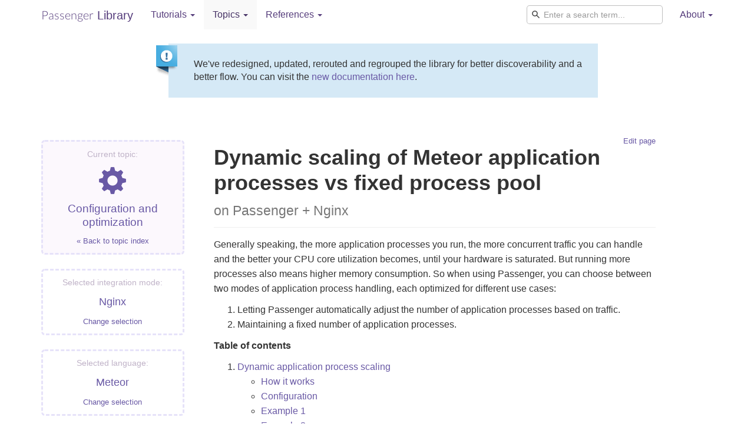

--- FILE ---
content_type: text/html
request_url: https://www.phusionpassenger.com/library/config/nginx/dynamic_scaling_vs_fixed_app_processes/meteor/
body_size: 9053
content:
<!doctype html>
<html lang="en">
  <head>
    <meta charset="utf-8">
    <meta name="viewport" content="width=device-width, initial-scale=1.0">
    <meta content="IE=edge,chrome=1" http-equiv="X-UA-Compatible">
      <title>Dynamic scaling of Meteor application processes vs fixed process pool on Passenger + Nginx - Passenger Library</title>
      <meta name="st:title" content="Dynamic scaling of Meteor application processes vs fixed process pool on Passenger + Nginx">
    <link rel="stylesheet" href="../../../../stylesheets/all-4c062bc1.css" type="text/css">
      <meta class="swiftype" name="integration_mode" data-type="enum" content="nginx">
      <meta class="swiftype" name="language" data-type="enum" content="meteor">
      <meta class="swiftype" name="edition" data-type="enum" content="none">
      <script>
        window.googleAnalyticsEnabled = true;
      </script>
      <!-- Global site tag (gtag.js) - Google Analytics -->
      <script async src="https://www.googletagmanager.com/gtag/js?id=UA-32583440-10"></script>
      <script>
        window.dataLayer = window.dataLayer || [];
        function gtag(){dataLayer.push(arguments);}
        gtag('js', new Date());

        gtag('config', 'UA-32583440-10', { 'anonymize_ip': true });
      </script>
    
  </head>

  <body class="config config_nginx config_nginx_dynamic_scaling_vs_fixed_app_processes config_nginx_dynamic_scaling_vs_fixed_app_processes_meteor config_nginx_dynamic_scaling_vs_fixed_app_processes_meteor_index">
    <!-- Main navigation
    =========================================== -->
    <header class="navbar navbar-static-top bs-docs-nav" id="top" data-swiftype-index="false">
      <div class="container">
        <div class="navbar-header" role="banner">
          <button class="navbar-toggle" type="button" data-toggle="collapse" data-target=".bs-navbar-collapse">
            <span class="glyphicon glyphicon-menu-hamburger" aria-hidden="true"></span> Navigation
          </button>
          <a class="navbar-brand" href="../../../../">
            <span class="navbar-brand-part1">Passenger</span>
            <span class="navbar-brand-part2">Library</span>
          </a>
        </div>
        <nav class="collapse navbar-collapse bs-navbar-collapse" role="navigation">
          <ul class="nav navbar-nav">
<li class="dropdown">              <a href="../../../../walkthroughs/" class="dropdown-toggle" data-toggle="dropdown" role="button" aria-expanded="false">Tutorials <span class="caret"></span></a>
              <ul class="dropdown-menu" role="menu">
                <li><a href="../../../../walkthroughs/start/">Quickstart</a></li>
                <li><a href="../../../../walkthroughs/basics/">Basics</a></li>
                <li><a href="../../../../walkthroughs/deploy/">Deploy to production</a></li>
              </ul>
</li><li class="active dropdown">              <a href="../../../../guides.html" class="dropdown-toggle" data-toggle="dropdown" role="button" aria-expanded="false">Topics <span class="caret"></span></a>
                <ul class="dropdown-menu" role="menu">
                  <li><a href="../../../../install/nginx/">Installation, upgrade and uninstallation</a></li>
                  <li><a href="../../../../dev/">Developing with Passenger</a></li>
                  <li class="active"><a href="../../">Configuration and optimization</a></li>
                  <li><a href="../../../../deploy/nginx/">Deployment and scaling</a></li>
                  <li><a href="../../../../admin/nginx/">Administration, debugging and troubleshooting</a></li>
                  <li><a href="../../../../indepth/">In-depth</a></li>
                </ul>
<li class="dropdown">                  <a href="../../" class="dropdown-toggle" data-toggle="dropdown" role="button" aria-expanded="false">References <span class="caret"></span></a>
                  <ul class="dropdown-menu" role="menu">
                    <li><a href="../../reference/">Configuration reference</a></li>
                    <li><a href="../../../../indepth/hooks.html">Hooks</a></li>
                  </ul>
</li></li>          </ul>
          <ul class="nav navbar-nav navbar-right">
            <li class="swiftype-container">
              <form action="javascript:void(0)">
                <input type="text" id="st-search-input" class="st-default-search-input form-control" autocomplete="off" autocorrect="off" autocapitalize="off" placeholder="Enter a search term...">
              </form>
            </li>
            <li class="dropdown">
              <a href="#" class="dropdown-toggle" data-toggle="dropdown" role="button" aria-expanded="false">About <span class="caret"></span></a>
              <ul class="dropdown-menu" role="menu">
                <li><a href="https://www.phusionpassenger.com/">Back to Passenger homepage</a></li>
                <li><a href="https://www.phusionpassenger.com/documentation_and_support" target="_blank">Support</a></li>
                <li><a href="http://www.phusion.nl/contact" target="_blank">Contact</a></li>
              </ul>
            </li>
          </ul>
        </nav>
      </div>
    </header>

    <div class="container">
  <div class="row">
    <div class="col-md-8 col-md-offset-2">
      <div class="info">
        <p>We've redesigned, updated, rerouted and regrouped the library for better discoverability and a better flow. You can visit the <a href="https://www.phusionpassenger.com/docs/tutorials/what_is_passenger/">new documentation here</a>.</p>
      </div>
    </div>
  </div>
</div>

    

    <div class="container bs-docs-container">
      <div class="row">
          <!-- Sidebar
          =========================================== -->
          <div class="col-md-3" role="complementary">
            <aside class="bs-docs-sidebar hidden-print" data-swiftype-index="false">
              
<div class="breadcrumb-container breadcrumb-container-main">
  <p class="breadcrumb-announcer">Current topic:</p>

  <h2>
    <a href="https://www.phusionpassenger.com/library/config/nginx/">
      <span class="glyphicon glyphicon-cog"></span>
      Configuration and optimization
    </a>
  </h2>

  <p class="back-to-previous">
      <a href="https://www.phusionpassenger.com/library/config/nginx/">&laquo; Back to topic index</a>
  </p>
</div>

  <div class="breadcrumb-container">
    <p class="breadcrumb-announcer">Selected integration mode:</p>

    <h3><a href="#" data-toggle="modal" data-target="#integration_mode_selection_modal">Nginx</a></h3>

    <p class="back-to-previous">
      <a href="#" data-toggle="modal" data-target="#integration_mode_selection_modal">Change selection</a>
    </p>
  </div>


  <div class="breadcrumb-container">
    <p class="breadcrumb-announcer">Selected language:</p>

    <h3><a href="#" data-toggle="modal" data-target="#language_selection_modal">Meteor</a></h3>

    <p class="back-to-previous">
      <a href="#" data-toggle="modal" data-target="#language_selection_modal">Change selection</a>
    </p>
  </div>




            </aside>
          </div>

          <!-- Content
          =========================================== -->
          <div class="col-md-8" role="main">

              <div style="position: relative; z-index: 1">
                <div class="editlink"><a href="https:&#x2F;&#x2F;github.com&#x2F;phusion&#x2F;passenger_library&#x2F;edit&#x2F;master&#x2F;source&#x2F;config&#x2F;dynamic_scaling_vs_fixed_app_processes&#x2F;dynamic_scaling_vs_fixed_app_processes.md.erb">Edit page</a></div>
              </div>

            <section class="bs-docs-section">
              
<h1>Dynamic scaling of Meteor application processes vs fixed process pool<br />
<small>on Passenger + Nginx</small></h1>

<p>Generally speaking, the more application processes you run, the more concurrent traffic you can handle and the better your CPU core utilization becomes, until your hardware is saturated. But running more processes also means higher memory consumption. So when using Passenger, you can choose between two modes of application process handling, each optimized for different use cases:</p>

<ol>
  <li>Letting Passenger automatically adjust the number of application processes based on traffic.</li>
  <li>Maintaining a fixed number of application processes.</li>
</ol>

<p><strong>Table of contents</strong></p>

<ol class="toc-container"><li>Loading...</li></ol>

<h2 id="dynamic-application-process-scaling">Dynamic application process scaling</h2>

<p>In this mode, Passenger will automatically spin up application processes when traffic is high. It will also automatically shut down application processes when traffic is low, allowing you to conserve resources. This mode is a great fit for the following use cases:</p>

<ul>
  <li>You have deployed multiple web applications on Passenger, and you want resources for each application to be automatically adjusted based on traffic.</li>
  <li>You are running multiple services on a machine with limited resources, so you want conserve web application memory usage as much as possible.</li>
</ul>

<p>This is the default process handling mode in Passenger.</p>

<p>However, dynamic process scaling has a performance penalty. Spinning processes up and down is expensive. If performance is important to you, then we recommend that you <a href="#fixed">maintain a fixed number of application processes</a>.</p>

<h3 id="how-it-works">How it works</h3>

<p>To learn how exactly Passenger decides when to spin up and spin down processes, read <a href="../../../../indepth/meteor/dynamic_scaling_of_app_processes/nginx/">How dynamic scaling of application processes works</a>.</p>

<h3 id="configuration">Configuration</h3>

<p>First of all, you need to set <a href="../../reference/#passenger_force_max_concurrent_requests_per_process">passenger_force_max_concurrent_requests_per_process</a> to approximately the number of concurrent requests at which the performance of a single process begins to degrade. <strong>Dynamic process scaling does not work unless you configure this!</strong> The reason behind this is explained in <a href="../../../../indepth/meteor/dynamic_scaling_of_app_processes/nginx/">How dynamic scaling of application processes works</a>.</p>

<p>Dynamic process scaling can be further tweaked through the following configuration options:</p>

<ul>
  <li><a href="../../reference/#passenger_min_instances">passenger_min_instances</a> – Configures the minimum number of processes for a given application. Defaults to 1.</li>
  <li><a href="../../reference/#passenger_max_instances">passenger_max_instances</a> – Configures the maximum number of processes for a given application. If you do not configure this, then Passenger may spin up as many processes as it wants, up to the max pool size.</li>
  <li><a href="../../reference/#passenger_pool_idle_time">passenger_pool_idle_time</a> – How many seconds a process should be idle before Passenger considers shutting it down.</li>
  <li><a href="../../reference/#passenger_max_pool_size">passenger_max_pool_size</a> – Configures the maximum total number of application processes that may simultaneously exists, regardless of how many different applications you have deployed on Passenger. This is a "safety switch" that prevents Passenger from overloading your system with too many processes. Defaults to 6.</li>
</ul>

<h3 id="example-1">Example 1</h3>

<p>Suppose that you have a VPS with 2 GB RAM. You deploy 8 different web applications on that single server (instead of giving each application its own server) in order to minimize cost. Performance isn't terribly important to you: saving cost is more important. You want to allocate at most 1.5 GB of RAM for your web applications, leaving 512 MB for other services. Assuming that each application process consumes about 300 MB RAM, you can set:</p>

<ul>
  <li>min instances to 1</li>
  <li>max pool size to 5 (<code>1500 / 300 = 5</code>)</li>
</ul>

<h3 id="example-2">Example 2</h3>

<p>Suppose that you have the same VPS with 2 GB RAM. The VPS is running an ecommerce site and a blog. The ecommerce site is more important than the blog, so whenever the blog isn't very active, you want to spin down blog processes to make more room for the ecommerce site.</p>

<p>You want to allocate at most 1.5 GB of RAM for your web applications, leaving 512 MB for other services. Assuming that each application process consumes about 300 MB RAM, you can configure the following:</p>

<ul>
  <li>Set max pool size to 5 (<code>1500 / 300 = 5</code>)</li>
  <li>For the ecommerce site:
    <ul>
      <li>Set min instances to 3</li>
    </ul>
  </li>
  <li>For the blog:
    <ul>
      <li>Set min instances to 1</li>
      <li>Set max instances to 2</li>
    </ul>
  </li>
</ul>

<p>This way, the ecommerce site will use 3-5 processes. The blog will 1-2 processes.</p>

<p><a name="fixed"></a></p>

<h2 id="maintaining-a-fixed-number-of-application-processes">Maintaining a fixed number of application processes</h2>

<p>Passenger can also maintain a fixed number of application processes instead of adjusting the number dynamically. This mode of process handling is ideal in the following use cases:</p>

<ol>
  <li>You run only a single web application on your server. Your server is dedicated to running that web application only.</li>
  <li>Performance is important to you. Adjusting processes dynamically is expensive, so by maintaining a fixed number of application processes you will avoid this overhead.</li>
</ol>

<h3 id="configuration-1">Configuration</h3>

<p>
    Let <code>N</code> be the number of processes you want. Set the following configuration in your <code>http</code> block:
  </p>

<pre class="highlight">passenger_max_pool_size N;</pre>

<p>
    Set the following configuration in your <code>server</code> block:
  </p>

<pre class="highlight">passenger_min_instances N;</pre>

<p>
    You should also configure <a href="../../reference/#passenger_pre_start">passenger_pre_start</a> in the <code>http</code> block so that your app is started during web server launch:
  </p>

<pre class="highlight">passenger_pre_start http://your-website-url.com;</pre>

            </section>
          </div>
      </div>
    </div>


    <!-- Footer
    =========================================== -->
    <footer class="bs-docs-footer" role="contentinfo" data-swiftype-index="false">
      <div class="container">
        <div class="bs-docs-social">
          <ul class="bs-docs-social-buttons">
            <li>
              <iframe class="github-btn" src="https://ghbtns.com/github-btn.html?user=phusion&amp;repo=passenger&amp;type=watch&amp;count=true" width="90" height="20" title="Star on GitHub"></iframe>
            </li>
            <li>
              <iframe class="github-btn" src="https://ghbtns.com/github-btn.html?user=phusion&amp;repo=passenger&amp;type=fork&amp;count=true" width="90" height="20" title="Fork on GitHub"></iframe>
            </li>
            <li>
              <a href="https://twitter.com/share" class="twitter-share-button" data-url="https://www.phusionpassenger.com" data-count="horizontal" data-via="phusion_nl" data-text="Phusion Passenger">Tweet</a>
            </li>
            <li>
              <a href="https://twitter.com/phusion_nl" class="twitter-follow-button" data-show-count="true">Follow @phusion_nl</a>
            </li>
          </ul>
        </div>

        <p>
          Documentation licensed under <a href="http://creativecommons.org/licenses/by-sa/4.0/">CC BY SA 4.0</a>.
        </p>
        <p class="legal-notice-small">
          Copyright &copy; 2008-2022 Phusion Holding B.V. and contributors to the Passenger Library.
        </p>
        <p class="legal-notice-small">
          "Phusion", "Phusion Passenger", "Passenger" and the Phusion pinwheel logo are registered trademarks of Phusion Holding B.V.
        </p>

        <!-- Based on http://mistic100.github.io/jekyll-bootstrap-doc/ -->
        <ul class="bs-docs-footer-links muted">
          <li><a href="https://github.com/phusion/passenger">Passenger at Github</a></li>
          <li>&middot;</li>
          <li><a href="https://github.com/phusion/passenger_library">Passenger Library at Github</a></li>
        </ul>
      </div>
    </footer>

        <div class="modal fade" id="integration_mode_selection_modal" tabindex="-1" role="dialog" style="display: none">
      <div class="modal-dialog" role="document">
        <div class="modal-content">
          <div class="modal-header">
            <button type="button" class="close" data-dismiss="modal" aria-label="Close"><span aria-hidden="true">&times;</span></button>
            <h4 class="modal-title">&nbsp;</h4>
          </div>
          <div class="modal-body">
            
<div><!-- Put everything in a container div so that when included from a Markdown file, the Markdown parser won't try to render our content. -->

<script>
var choiceMap_0 = {};
if (typeof knownChoices !== 'undefined') {
  choiceMap_0 = knownChoices;
}
</script>


<div id="choicerow_0_intmode" class="icon-selection-row-container icon-selection-row-container-tabs">
  <div class="icon-selection-row-intro icon-selection-row-intro-small">
    <p class="lead">Please select the relevant integration mode.</p>
    <p>
      <a href="../../../../indepth/integration_modes.html">What is this?</a>
       &middot; <a href="../../../../indepth/integration_modes.html#differences">What are the differences?</a>
       &middot; <a href="../../../../indepth/integration_modes.html#which-mode-should-you-use">Which one should I use?</a>
    </p>
  </div>

  <div class="icon-selection-row-items" role="tablist">


    <a href="#nginx_choices" aria-controls="nginx_choices" data-toggle="tab" class="icon-selection-row-item nginx"
       onclick="applyChoice(choiceMap_0, 'library_integration_mode', 'intmode', 'nginx', 'continue_0', getDestWithAnchor('https://www.phusionpassenger.com/library/config/:intmode:/dynamic_scaling_vs_fixed_app_processes/meteor/'));">

      <img src="../../../../images/nginx-37d95ef9.png" width="96" height="96" alt="Nginx">
      <span class="icon-selection-row-item-label">Nginx</span>
    </a>

    <a href="#apache_choices" aria-controls="apache_choices" data-toggle="tab" class="icon-selection-row-item apache"
       onclick="applyChoice(choiceMap_0, 'library_integration_mode', 'intmode', 'apache', 'continue_0', getDestWithAnchor('https://www.phusionpassenger.com/library/config/:intmode:/dynamic_scaling_vs_fixed_app_processes/meteor/'));">

      <img src="../../../../images/apache-9c5eddc8.png" width="96" height="96" alt="Apache">
      <span class="icon-selection-row-item-label">Apache</span>
    </a>

    <a href="#standalone_choices" aria-controls="standalone_choices" data-toggle="tab" class="icon-selection-row-item standalone"
       onclick="applyChoice(choiceMap_0, 'library_integration_mode', 'intmode', 'standalone', 'continue_0', getDestWithAnchor('https://www.phusionpassenger.com/library/config/:intmode:/dynamic_scaling_vs_fixed_app_processes/meteor/'));">

      <img src="../../../../images/passenger-beed3e69.png" width="80" height="96" alt="Standalone">
      <span class="icon-selection-row-item-label">Standalone</span>
    </a>

  </div>
</div>



<div style="width: 100%; text-align: center; margin-left: auto; margin-right:auto">
  <p><a id="continue_0" href="" class="btn btn-primary btn-lg disabled">Continue &raquo;</a></p>
</div>
    <p><a href="https://www.phusionpassenger.com/library/config/nginx/dynamic_scaling_vs_fixed_app_processes/meteor/" style="display:none" class="btn btn-primary btn-lg">Continue &raquo;</a></p>
    <p><a href="https://www.phusionpassenger.com/library/config/apache/dynamic_scaling_vs_fixed_app_processes/meteor/" style="display:none" class="btn btn-primary btn-lg">Continue &raquo;</a></p>
    <p><a href="https://www.phusionpassenger.com/library/config/standalone/dynamic_scaling_vs_fixed_app_processes/meteor/" style="display:none" class="btn btn-primary btn-lg">Continue &raquo;</a></p>

</div><!-- End container div for Markdown safety -->


          </div>
          <div class="modal-footer">
            <button type="button" class="btn btn-default" data-dismiss="modal">Close</button>
          </div>
        </div>
      </div>
    </div>
    <div class="modal fade" id="language_selection_modal" tabindex="-1" role="dialog" style="display: none">
      <div class="modal-dialog modal-lg" role="document">
        <div class="modal-content">
          <div class="modal-header">
            <button type="button" class="close" data-dismiss="modal" aria-label="Close"><span aria-hidden="true">&times;</span></button>
            <h4 class="modal-title">&nbsp;</h4>
          </div>
          <div class="modal-body">
            
<div><!-- Put everything in a container div so that when included from a Markdown file, the Markdown parser won't try to render our content. -->

<script>
var choiceMap_1 = {};
if (typeof knownChoices !== 'undefined') {
  choiceMap_1 = knownChoices;
}
</script>


<div id="choicerow_1_lang" class="icon-selection-row-container icon-selection-row-container-tabs">
  <div class="icon-selection-row-intro icon-selection-row-intro-small">
    <p class="lead">Please select the relevant programming language.</p>
    <p>
    </p>
  </div>

  <div class="icon-selection-row-items" role="tablist">


    <a href="#ruby_choices" aria-controls="ruby_choices" data-toggle="tab" class="icon-selection-row-item ruby"
       onclick="applyChoice(choiceMap_1, 'programming_language', 'lang', 'ruby', 'continue_1', getDestWithAnchor('https://www.phusionpassenger.com/library/config/nginx/dynamic_scaling_vs_fixed_app_processes/:lang:/'));">

      <img src="../../../../images/ruby-05e80806.png" width="96" height="96" alt="Ruby">
      <span class="icon-selection-row-item-label">Ruby</span>
    </a>

    <a href="#python_choices" aria-controls="python_choices" data-toggle="tab" class="icon-selection-row-item python"
       onclick="applyChoice(choiceMap_1, 'programming_language', 'lang', 'python', 'continue_1', getDestWithAnchor('https://www.phusionpassenger.com/library/config/nginx/dynamic_scaling_vs_fixed_app_processes/:lang:/'));">

      <img src="../../../../images/python-0018468e.png" width="96" height="96" alt="Python">
      <span class="icon-selection-row-item-label">Python</span>
    </a>

    <a href="#nodejs_choices" aria-controls="nodejs_choices" data-toggle="tab" class="icon-selection-row-item nodejs"
       onclick="applyChoice(choiceMap_1, 'programming_language', 'lang', 'nodejs', 'continue_1', getDestWithAnchor('https://www.phusionpassenger.com/library/config/nginx/dynamic_scaling_vs_fixed_app_processes/:lang:/'));">

      <img src="../../../../images/nodejs-88ac371c.png" width="133" height="96" alt="Node.js">
      <span class="icon-selection-row-item-label">Node.js</span>
    </a>

    <a href="#meteor_choices" aria-controls="meteor_choices" data-toggle="tab" class="icon-selection-row-item meteor"
       onclick="applyChoice(choiceMap_1, 'programming_language', 'lang', 'meteor', 'continue_1', getDestWithAnchor('https://www.phusionpassenger.com/library/config/nginx/dynamic_scaling_vs_fixed_app_processes/:lang:/'));">

      <img src="../../../../images/meteor-87dc3bd1.png" width="133" height="96" alt="Meteor">
      <span class="icon-selection-row-item-label">Meteor</span>
    </a>

  </div>
</div>



<div style="width: 100%; text-align: center; margin-left: auto; margin-right:auto">
  <p><a id="continue_1" href="" class="btn btn-primary btn-lg disabled">Continue &raquo;</a></p>
</div>
    <p><a href="https://www.phusionpassenger.com/library/config/nginx/dynamic_scaling_vs_fixed_app_processes/ruby/" style="display:none" class="btn btn-primary btn-lg">Continue &raquo;</a></p>
    <p><a href="https://www.phusionpassenger.com/library/config/nginx/dynamic_scaling_vs_fixed_app_processes/python/" style="display:none" class="btn btn-primary btn-lg">Continue &raquo;</a></p>
    <p><a href="https://www.phusionpassenger.com/library/config/nginx/dynamic_scaling_vs_fixed_app_processes/nodejs/" style="display:none" class="btn btn-primary btn-lg">Continue &raquo;</a></p>
    <p><a href="https://www.phusionpassenger.com/library/config/nginx/dynamic_scaling_vs_fixed_app_processes/meteor/" style="display:none" class="btn btn-primary btn-lg">Continue &raquo;</a></p>

</div><!-- End container div for Markdown safety -->


          </div>
          <div class="modal-footer">
            <button type="button" class="btn btn-default" data-dismiss="modal">Close</button>
          </div>
        </div>
      </div>
    </div>


      <script src="../../../../javascripts/all-2d7fb12a.js" async="true"></script>

      <script>
        adroll_adv_id = "EGR6J3X3IZEVHJN3CGDVPS";
        adroll_pix_id = "MZKAAVA3MVBWHKNHPWDOKS";
        // adroll_email = "username@example.com"; // OPTIONAL: provide email to improve user identification
        (function () {
            var _onload = function(){
                if (document.readyState && !/loaded|complete/.test(document.readyState)){setTimeout(_onload, 10);return}
                if (!window.__adroll_loaded){__adroll_loaded=true;setTimeout(_onload, 50);return}
                var scr = document.createElement("script");
                var host = (("https:" == document.location.protocol) ? "https://s.adroll.com" : "http://a.adroll.com");
                scr.setAttribute('async', 'true');
                scr.type = "text/javascript";
                scr.src = host + "/j/roundtrip.js";
                ((document.getElementsByTagName('head') || [null])[0] ||
                    document.getElementsByTagName('script')[0].parentNode).appendChild(scr);
            };
            if (window.addEventListener) {window.addEventListener('load', _onload, false);}
            else {window.attachEvent('onload', _onload)}
        }());
      </script>

    <div class="st-injected-content-generated st-install-hAw7oyzHaFA3x2KtoDpk" data-st-install-key="hAw7oyzHaFA3x2KtoDpk" id="st-injected-content" data-swiftype-index="false" style="display: none">
  <div class="st-ui-embed st-search-chrome-overlay-output st-search-escape-hide-outputs st-search-zoom-on-mobile" style="display: block;">

    <div class="st-ui-overlay st-search-hide-outputs"></div>
      <!-- Swiftype input and results overlay -->
      <div class="st-ui-container st-ui-container-overlay  st-ui-injected-overlay-container ">
        <!-- HEADER -->
        <div class="st-ui-container-header_bar st-position-container">
          <section class="st-ui-header">
            <form action="javascript:void(0)">
              <input class="st-default-search-input st-search-set-focus" type="text" value="" placeholder="Search this site" id="st-overlay-search-input" autocomplete="off" autocorrect="off" autocapitalize="off">

              <div class="st-filters">
                <span class="st-filters-label">
                  Filters:
                </span>

                <select class="st-search-integration-mode">
                  <option value="all">All integration modes</option>
                    <option value="nginx">Nginx</option>
                    <option value="apache">Apache</option>
                    <option value="standalone">Standalone</option>
                </select>
                <select class="st-search-language">
                  <option value="all">All languages</option>
                    <option value="ruby">Ruby</option>
                    <option value="python">Python</option>
                    <option value="nodejs">Node.js</option>
                    <option value="meteor">Meteor</option>
                </select>
                <select class="st-search-edition">
                  <option value="all">All editions</option>
                    <option value="oss">Passenger open source</option>
                    <option value="enterprise">Passenger Enterprise</option>
                </select>
              </div>
            </form>
            <span class="st-ui-search-icon"></span>
            <a class="st-ui-close-button st-search-hide-outputs">Close</a>

            <a class="st-ui-stamp" href="https://swiftype.com" target="_blank">search by swiftype</a>
          </section>
        </div>

        <!-- LEFT SIDEBAR -->
        <div class="st-ui-container-left_sidebar st-position-container">
          <div class="st-ui-injected-search-controls">
          </div>
        </div>

        <!-- RIGHT SIDEBAR -->
        <div class="st-ui-container-right_sidebar st-position-container">
          <div class="st-ui-injected-container-right_sidebar">
            <div class="st-ui-injected-search-controls">
            </div>
          </div>
        </div>

        <!-- PRIMARY CONTENT -->
        <div class="st-ui-container-primary_content st-position-container">
          <section class="st-ui-slide-autocomplete st-autocomplete-keyboard-navigable st-autocomplete-transient-on-select-and-results" data-st-target-element="#st-overlay-search-input" data-st-active-query-class="active" style="display: none;">
            <span class="st-ui-type-heading-small">suggested results</span>
            <div class="st-autocomplete-results"><div class="st-query-present" style="display: block;"></div></div>
          </section>

          <section class="st-ui-content st-search-results">
            <div class="st-query-not-present" style="display: none;">
              <span class="st-ui-fallback"></span>
            </div>
            <div class="st-query-present" style="display: block;">
              <a href="https://www.phusionpassenger.com/library/walkthroughs/start/ruby.html" class="st-ui-result __swiftype_result" data-st-result-doc-id="558b1dff075523771d00172a">
                <span class="st-ui-type-heading"><em>Quickstart</em>: Ruby + Phusion Passenger</span>
                <span class="st-ui-type-detail">
                  <span class="st-ui-type-detail-bold">
                    <em>Quickstart</em>: Ruby + Phusion Passenger
                  </span>
                  &nbsp;•&nbsp;
                  <em>Quickstart</em>: Ruby + Phusion Passenger This 5 minute tutorial teaches you to start your application in a Phusion Passenger server, in development mode. Feel what Passenger is and how it works. Are you looking to deploy your app to production with Passenger, maybe in combination with Nginx or Apache? Take
                </span>
              </a>
              <a href="https://www.phusionpassenger.com/library/walkthroughs/start/meteor.html" class="st-ui-result __swiftype_result" data-st-result-doc-id="558b1e000711e87aed0004b4">
                <span class="st-ui-type-heading"><em>Quickstart</em>: Meteor + Phusion Passenger</span>
                <span class="st-ui-type-detail">
                  <span class="st-ui-type-detail-bold">
                    <em>Quickstart</em>: Meteor + Phusion Passenger
                  </span>
                  &nbsp;•&nbsp;

                  <em>Quickstart</em>: Meteor + Phusion Passenger This 5 minute tutorial teaches you to start your application in a Phusion Passenger server, in development mode. Feel what Passenger is and how it works. Are you looking to deploy your app to production with Passenger, maybe in combination with Nginx or Apache?
                </span>
              </a>
              <a href="https://www.phusionpassenger.com/library/walkthroughs/start/nodejs.html" class="st-ui-result __swiftype_result" data-st-result-doc-id="558b1dff0cc37f4ba5001600">
                <span class="st-ui-type-heading"><em>Quickstart</em>: Node.js + Phusion Passenger</span>
                <span class="st-ui-type-detail">
                  <span class="st-ui-type-detail-bold">
                    <em>Quickstart</em>: Node.js + Phusion Passenger
                  </span>
                  &nbsp;•&nbsp;

                  <em>Quickstart</em>: Node.js + Phusion Passenger This 5 minute tutorial teaches you to start your application in a Phusion Passenger server, in development mode. Feel what Passenger is and how it works. Are you looking to deploy your app to production with Passenger, maybe in combination with Nginx or Apache
                </span>
              </a>
            </div>
          </section>

          <section class="st-ui-no-results st-search-suggestions">
            <div class="st-query-not-present" style="display: none;">
            </div>
            <div class="st-query-present">
            </div>
          </section>
        </div>

        <!-- FOOTER -->
        <div class="st-ui-container-footer_bar st-position-container">
          <section class="st-ui-footer">
            <span class="st-ui-search-summary st-search-summary">
              <div class="st-query-present">
                Showing <strong>1</strong>–<strong>10</strong> of <strong>115</strong>
                <span class="st-ui-search-summary-query">for “quickstart”</span>
              </div>
            </span>
            <span class="st-ui-pagination st-search-pagination">
              <div class="st-query-present">
                <a class="st-ui-pagination-link st-ui-pagination-number-link st-result-pagination-link active" data-st-page="1" href="#">1</a>
                <a class="st-ui-pagination-link st-ui-pagination-number-link st-result-pagination-link" data-st-page="2" href="#">2</a>
                <a class="st-ui-pagination-link st-result-pagination-link" data-st-page="2" href="#">next <span class="st-ui-arrow right-arrow"></span></a>
              </div>
            </span>
          </section>
        </div>
      </div>
    </div> <!-- st-ui-overlay -->

    <div class="st-default-autocomplete" data-st-target-element=".st-default-search-input" style="display: none; position: absolute; top: 115px; left: 352px; z-index: 999999; width: 638px;">
    <div class="st-autocomplete-results st-ui-autocomplete"><div class="st-query-present" style="display: block;"></div></div>

  </div> <!-- st-ui-embed -->
</div>

  </body>
</html>


--- FILE ---
content_type: text/css
request_url: https://www.phusionpassenger.com/library/stylesheets/all-4c062bc1.css
body_size: 251441
content:
/*!
 * Bootstrap v3.3.5 (http://getbootstrap.com)
 * Copyright 2011-2015 Twitter, Inc.
 * Licensed under MIT (https://github.com/twbs/bootstrap/blob/master/LICENSE)
 *//*!
 * Generated using the Bootstrap Customizer (http://getbootstrap.com/customize/?id=218386ee1dd1d40d19be)
 * Config saved to config.json and https://gist.github.com/218386ee1dd1d40d19be
 */  /*!
* Bootstrap v3.3.5 (http://getbootstrap.com)
* Copyright 2011-2015 Twitter, Inc.
* Licensed under MIT (https://github.com/twbs/bootstrap/blob/master/LICENSE)
*//*! normalize.css v3.0.3 | MIT License | github.com/necolas/normalize.css */html{font-family:sans-serif;-ms-text-size-adjust:100%;-webkit-text-size-adjust:100%}body{margin:0}article,aside,details,figcaption,figure,footer,header,hgroup,main,menu,nav,section,summary{display:block}audio,canvas,progress,video{display:inline-block;vertical-align:baseline}audio:not([controls]){display:none;height:0}[hidden],template{display:none}a{background-color:transparent}a:active,a:hover{outline:0}abbr[title]{border-bottom:1px dotted}b,strong{font-weight:bold}dfn{font-style:italic}h1{font-size:2em;margin:0.67em 0}mark{background:#ff0;color:#000}small{font-size:80%}sub,sup{font-size:75%;line-height:0;position:relative;vertical-align:baseline}sup{top:-0.5em}sub{bottom:-0.25em}img{border:0}svg:not(:root){overflow:hidden}figure{margin:1em 40px}hr{-webkit-box-sizing:content-box;-moz-box-sizing:content-box;box-sizing:content-box;height:0}pre{overflow:auto}code,kbd,pre,samp{font-family:monospace, monospace;font-size:1em}button,input,optgroup,select,textarea{color:inherit;font:inherit;margin:0}button{overflow:visible}button,select{text-transform:none}button,html input[type="button"],input[type="reset"],input[type="submit"]{-webkit-appearance:button;cursor:pointer}button[disabled],html input[disabled]{cursor:default}button::-moz-focus-inner,input::-moz-focus-inner{border:0;padding:0}input{line-height:normal}input[type="checkbox"],input[type="radio"]{-webkit-box-sizing:border-box;-moz-box-sizing:border-box;box-sizing:border-box;padding:0}input[type="number"]::-webkit-inner-spin-button,input[type="number"]::-webkit-outer-spin-button{height:auto}input[type="search"]{-webkit-appearance:textfield;-webkit-box-sizing:content-box;-moz-box-sizing:content-box;box-sizing:content-box}input[type="search"]::-webkit-search-cancel-button,input[type="search"]::-webkit-search-decoration{-webkit-appearance:none}fieldset{border:1px solid #c0c0c0;margin:0 2px;padding:0.35em 0.625em 0.75em}legend{border:0;padding:0}textarea{overflow:auto}optgroup{font-weight:bold}table{border-collapse:collapse;border-spacing:0}td,th{padding:0}/*! Source: https://github.com/h5bp/html5-boilerplate/blob/master/src/css/main.css */@media print{*,*:before,*:after{background:transparent !important;color:#000 !important;-webkit-box-shadow:none !important;box-shadow:none !important;text-shadow:none !important}a,a:visited{text-decoration:underline}a[href]:after{content:" (" attr(href) ")"}abbr[title]:after{content:" (" attr(title) ")"}a[href^="#"]:after,a[href^="javascript:"]:after{content:""}pre,blockquote{border:1px solid #999;page-break-inside:avoid}thead{display:table-header-group}tr,img{page-break-inside:avoid}img{max-width:100% !important}p,h2,h3{orphans:3;widows:3}h2,h3{page-break-after:avoid}.navbar{display:none}.btn>.caret,.dropup>.btn>.caret{border-top-color:#000 !important}.label{border:1px solid #000}.table{border-collapse:collapse !important}.table td,.table th{background-color:#fff !important}.table-bordered th,.table-bordered td{border:1px solid #ddd !important}}@font-face{font-family:'Glyphicons Halflings';src:url('../fonts/glyphicons-halflings-regular-86b6f62b.eot');src:url('../fonts/glyphicons-halflings-regular-86b6f62b.eot?#iefix') format("embedded-opentype"),url('../fonts/glyphicons-halflings-regular-ca35b697.woff2') format("woff2"),url('../fonts/glyphicons-halflings-regular-278e49a8.woff') format("woff"),url('../fonts/glyphicons-halflings-regular-44bc1850.ttf') format("truetype"),url('../fonts/glyphicons-halflings-regular-de51a849.svg#glyphicons_halflingsregular') format("svg")}.glyphicon{position:relative;top:1px;display:inline-block;font-family:'Glyphicons Halflings';font-style:normal;font-weight:normal;line-height:1;-webkit-font-smoothing:antialiased;-moz-osx-font-smoothing:grayscale}.glyphicon-asterisk:before{content:"\2a"}.glyphicon-plus:before{content:"\2b"}.glyphicon-euro:before,.glyphicon-eur:before{content:"\20ac"}.glyphicon-minus:before{content:"\2212"}.glyphicon-cloud:before{content:"\2601"}.glyphicon-envelope:before{content:"\2709"}.glyphicon-pencil:before{content:"\270f"}.glyphicon-glass:before{content:"\e001"}.glyphicon-music:before{content:"\e002"}.glyphicon-search:before{content:"\e003"}.glyphicon-heart:before{content:"\e005"}.glyphicon-star:before{content:"\e006"}.glyphicon-star-empty:before{content:"\e007"}.glyphicon-user:before{content:"\e008"}.glyphicon-film:before{content:"\e009"}.glyphicon-th-large:before{content:"\e010"}.glyphicon-th:before{content:"\e011"}.glyphicon-th-list:before{content:"\e012"}.glyphicon-ok:before{content:"\e013"}.glyphicon-remove:before{content:"\e014"}.glyphicon-zoom-in:before{content:"\e015"}.glyphicon-zoom-out:before{content:"\e016"}.glyphicon-off:before{content:"\e017"}.glyphicon-signal:before{content:"\e018"}.glyphicon-cog:before{content:"\e019"}.glyphicon-trash:before{content:"\e020"}.glyphicon-home:before{content:"\e021"}.glyphicon-file:before{content:"\e022"}.glyphicon-time:before{content:"\e023"}.glyphicon-road:before{content:"\e024"}.glyphicon-download-alt:before{content:"\e025"}.glyphicon-download:before{content:"\e026"}.glyphicon-upload:before{content:"\e027"}.glyphicon-inbox:before{content:"\e028"}.glyphicon-play-circle:before{content:"\e029"}.glyphicon-repeat:before{content:"\e030"}.glyphicon-refresh:before{content:"\e031"}.glyphicon-list-alt:before{content:"\e032"}.glyphicon-lock:before{content:"\e033"}.glyphicon-flag:before{content:"\e034"}.glyphicon-headphones:before{content:"\e035"}.glyphicon-volume-off:before{content:"\e036"}.glyphicon-volume-down:before{content:"\e037"}.glyphicon-volume-up:before{content:"\e038"}.glyphicon-qrcode:before{content:"\e039"}.glyphicon-barcode:before{content:"\e040"}.glyphicon-tag:before{content:"\e041"}.glyphicon-tags:before{content:"\e042"}.glyphicon-book:before{content:"\e043"}.glyphicon-bookmark:before{content:"\e044"}.glyphicon-print:before{content:"\e045"}.glyphicon-camera:before{content:"\e046"}.glyphicon-font:before{content:"\e047"}.glyphicon-bold:before{content:"\e048"}.glyphicon-italic:before{content:"\e049"}.glyphicon-text-height:before{content:"\e050"}.glyphicon-text-width:before{content:"\e051"}.glyphicon-align-left:before{content:"\e052"}.glyphicon-align-center:before{content:"\e053"}.glyphicon-align-right:before{content:"\e054"}.glyphicon-align-justify:before{content:"\e055"}.glyphicon-list:before{content:"\e056"}.glyphicon-indent-left:before{content:"\e057"}.glyphicon-indent-right:before{content:"\e058"}.glyphicon-facetime-video:before{content:"\e059"}.glyphicon-picture:before{content:"\e060"}.glyphicon-map-marker:before{content:"\e062"}.glyphicon-adjust:before{content:"\e063"}.glyphicon-tint:before{content:"\e064"}.glyphicon-edit:before{content:"\e065"}.glyphicon-share:before{content:"\e066"}.glyphicon-check:before{content:"\e067"}.glyphicon-move:before{content:"\e068"}.glyphicon-step-backward:before{content:"\e069"}.glyphicon-fast-backward:before{content:"\e070"}.glyphicon-backward:before{content:"\e071"}.glyphicon-play:before{content:"\e072"}.glyphicon-pause:before{content:"\e073"}.glyphicon-stop:before{content:"\e074"}.glyphicon-forward:before{content:"\e075"}.glyphicon-fast-forward:before{content:"\e076"}.glyphicon-step-forward:before{content:"\e077"}.glyphicon-eject:before{content:"\e078"}.glyphicon-chevron-left:before{content:"\e079"}.glyphicon-chevron-right:before{content:"\e080"}.glyphicon-plus-sign:before{content:"\e081"}.glyphicon-minus-sign:before{content:"\e082"}.glyphicon-remove-sign:before{content:"\e083"}.glyphicon-ok-sign:before{content:"\e084"}.glyphicon-question-sign:before{content:"\e085"}.glyphicon-info-sign:before{content:"\e086"}.glyphicon-screenshot:before{content:"\e087"}.glyphicon-remove-circle:before{content:"\e088"}.glyphicon-ok-circle:before{content:"\e089"}.glyphicon-ban-circle:before{content:"\e090"}.glyphicon-arrow-left:before{content:"\e091"}.glyphicon-arrow-right:before{content:"\e092"}.glyphicon-arrow-up:before{content:"\e093"}.glyphicon-arrow-down:before{content:"\e094"}.glyphicon-share-alt:before{content:"\e095"}.glyphicon-resize-full:before{content:"\e096"}.glyphicon-resize-small:before{content:"\e097"}.glyphicon-exclamation-sign:before{content:"\e101"}.glyphicon-gift:before{content:"\e102"}.glyphicon-leaf:before{content:"\e103"}.glyphicon-fire:before{content:"\e104"}.glyphicon-eye-open:before{content:"\e105"}.glyphicon-eye-close:before{content:"\e106"}.glyphicon-warning-sign:before{content:"\e107"}.glyphicon-plane:before{content:"\e108"}.glyphicon-calendar:before{content:"\e109"}.glyphicon-random:before{content:"\e110"}.glyphicon-comment:before{content:"\e111"}.glyphicon-magnet:before{content:"\e112"}.glyphicon-chevron-up:before{content:"\e113"}.glyphicon-chevron-down:before{content:"\e114"}.glyphicon-retweet:before{content:"\e115"}.glyphicon-shopping-cart:before{content:"\e116"}.glyphicon-folder-close:before{content:"\e117"}.glyphicon-folder-open:before{content:"\e118"}.glyphicon-resize-vertical:before{content:"\e119"}.glyphicon-resize-horizontal:before{content:"\e120"}.glyphicon-hdd:before{content:"\e121"}.glyphicon-bullhorn:before{content:"\e122"}.glyphicon-bell:before{content:"\e123"}.glyphicon-certificate:before{content:"\e124"}.glyphicon-thumbs-up:before{content:"\e125"}.glyphicon-thumbs-down:before{content:"\e126"}.glyphicon-hand-right:before{content:"\e127"}.glyphicon-hand-left:before{content:"\e128"}.glyphicon-hand-up:before{content:"\e129"}.glyphicon-hand-down:before{content:"\e130"}.glyphicon-circle-arrow-right:before{content:"\e131"}.glyphicon-circle-arrow-left:before{content:"\e132"}.glyphicon-circle-arrow-up:before{content:"\e133"}.glyphicon-circle-arrow-down:before{content:"\e134"}.glyphicon-globe:before{content:"\e135"}.glyphicon-wrench:before{content:"\e136"}.glyphicon-tasks:before{content:"\e137"}.glyphicon-filter:before{content:"\e138"}.glyphicon-briefcase:before{content:"\e139"}.glyphicon-fullscreen:before{content:"\e140"}.glyphicon-dashboard:before{content:"\e141"}.glyphicon-paperclip:before{content:"\e142"}.glyphicon-heart-empty:before{content:"\e143"}.glyphicon-link:before{content:"\e144"}.glyphicon-phone:before{content:"\e145"}.glyphicon-pushpin:before{content:"\e146"}.glyphicon-usd:before{content:"\e148"}.glyphicon-gbp:before{content:"\e149"}.glyphicon-sort:before{content:"\e150"}.glyphicon-sort-by-alphabet:before{content:"\e151"}.glyphicon-sort-by-alphabet-alt:before{content:"\e152"}.glyphicon-sort-by-order:before{content:"\e153"}.glyphicon-sort-by-order-alt:before{content:"\e154"}.glyphicon-sort-by-attributes:before{content:"\e155"}.glyphicon-sort-by-attributes-alt:before{content:"\e156"}.glyphicon-unchecked:before{content:"\e157"}.glyphicon-expand:before{content:"\e158"}.glyphicon-collapse-down:before{content:"\e159"}.glyphicon-collapse-up:before{content:"\e160"}.glyphicon-log-in:before{content:"\e161"}.glyphicon-flash:before{content:"\e162"}.glyphicon-log-out:before{content:"\e163"}.glyphicon-new-window:before{content:"\e164"}.glyphicon-record:before{content:"\e165"}.glyphicon-save:before{content:"\e166"}.glyphicon-open:before{content:"\e167"}.glyphicon-saved:before{content:"\e168"}.glyphicon-import:before{content:"\e169"}.glyphicon-export:before{content:"\e170"}.glyphicon-send:before{content:"\e171"}.glyphicon-floppy-disk:before{content:"\e172"}.glyphicon-floppy-saved:before{content:"\e173"}.glyphicon-floppy-remove:before{content:"\e174"}.glyphicon-floppy-save:before{content:"\e175"}.glyphicon-floppy-open:before{content:"\e176"}.glyphicon-credit-card:before{content:"\e177"}.glyphicon-transfer:before{content:"\e178"}.glyphicon-cutlery:before{content:"\e179"}.glyphicon-header:before{content:"\e180"}.glyphicon-compressed:before{content:"\e181"}.glyphicon-earphone:before{content:"\e182"}.glyphicon-phone-alt:before{content:"\e183"}.glyphicon-tower:before{content:"\e184"}.glyphicon-stats:before{content:"\e185"}.glyphicon-sd-video:before{content:"\e186"}.glyphicon-hd-video:before{content:"\e187"}.glyphicon-subtitles:before{content:"\e188"}.glyphicon-sound-stereo:before{content:"\e189"}.glyphicon-sound-dolby:before{content:"\e190"}.glyphicon-sound-5-1:before{content:"\e191"}.glyphicon-sound-6-1:before{content:"\e192"}.glyphicon-sound-7-1:before{content:"\e193"}.glyphicon-copyright-mark:before{content:"\e194"}.glyphicon-registration-mark:before{content:"\e195"}.glyphicon-cloud-download:before{content:"\e197"}.glyphicon-cloud-upload:before{content:"\e198"}.glyphicon-tree-conifer:before{content:"\e199"}.glyphicon-tree-deciduous:before{content:"\e200"}.glyphicon-cd:before{content:"\e201"}.glyphicon-save-file:before{content:"\e202"}.glyphicon-open-file:before{content:"\e203"}.glyphicon-level-up:before{content:"\e204"}.glyphicon-copy:before{content:"\e205"}.glyphicon-paste:before{content:"\e206"}.glyphicon-alert:before{content:"\e209"}.glyphicon-equalizer:before{content:"\e210"}.glyphicon-king:before{content:"\e211"}.glyphicon-queen:before{content:"\e212"}.glyphicon-pawn:before{content:"\e213"}.glyphicon-bishop:before{content:"\e214"}.glyphicon-knight:before{content:"\e215"}.glyphicon-baby-formula:before{content:"\e216"}.glyphicon-tent:before{content:"\26fa"}.glyphicon-blackboard:before{content:"\e218"}.glyphicon-bed:before{content:"\e219"}.glyphicon-apple:before{content:"\f8ff"}.glyphicon-erase:before{content:"\e221"}.glyphicon-hourglass:before{content:"\231b"}.glyphicon-lamp:before{content:"\e223"}.glyphicon-duplicate:before{content:"\e224"}.glyphicon-piggy-bank:before{content:"\e225"}.glyphicon-scissors:before{content:"\e226"}.glyphicon-bitcoin:before{content:"\e227"}.glyphicon-btc:before{content:"\e227"}.glyphicon-xbt:before{content:"\e227"}.glyphicon-yen:before{content:"\00a5"}.glyphicon-jpy:before{content:"\00a5"}.glyphicon-ruble:before{content:"\20bd"}.glyphicon-rub:before{content:"\20bd"}.glyphicon-scale:before{content:"\e230"}.glyphicon-ice-lolly:before{content:"\e231"}.glyphicon-ice-lolly-tasted:before{content:"\e232"}.glyphicon-education:before{content:"\e233"}.glyphicon-option-horizontal:before{content:"\e234"}.glyphicon-option-vertical:before{content:"\e235"}.glyphicon-menu-hamburger:before{content:"\e236"}.glyphicon-modal-window:before{content:"\e237"}.glyphicon-oil:before{content:"\e238"}.glyphicon-grain:before{content:"\e239"}.glyphicon-sunglasses:before{content:"\e240"}.glyphicon-text-size:before{content:"\e241"}.glyphicon-text-color:before{content:"\e242"}.glyphicon-text-background:before{content:"\e243"}.glyphicon-object-align-top:before{content:"\e244"}.glyphicon-object-align-bottom:before{content:"\e245"}.glyphicon-object-align-horizontal:before{content:"\e246"}.glyphicon-object-align-left:before{content:"\e247"}.glyphicon-object-align-vertical:before{content:"\e248"}.glyphicon-object-align-right:before{content:"\e249"}.glyphicon-triangle-right:before{content:"\e250"}.glyphicon-triangle-left:before{content:"\e251"}.glyphicon-triangle-bottom:before{content:"\e252"}.glyphicon-triangle-top:before{content:"\e253"}.glyphicon-console:before{content:"\e254"}.glyphicon-superscript:before{content:"\e255"}.glyphicon-subscript:before{content:"\e256"}.glyphicon-menu-left:before{content:"\e257"}.glyphicon-menu-right:before{content:"\e258"}.glyphicon-menu-down:before{content:"\e259"}.glyphicon-menu-up:before{content:"\e260"}*{-webkit-box-sizing:border-box;-moz-box-sizing:border-box;box-sizing:border-box}*:before,*:after{-webkit-box-sizing:border-box;-moz-box-sizing:border-box;box-sizing:border-box}html{font-size:10px;-webkit-tap-highlight-color:transparent}body{font-family:"Helvetica Neue",Helvetica,Arial,sans-serif;font-size:16px;line-height:1.42857143;color:#333;background-color:#fff}input,button,select,textarea{font-family:inherit;font-size:inherit;line-height:inherit}a{color:#337ab7;text-decoration:none}a:hover,a:focus{color:#23527c;text-decoration:underline}a:focus{outline:thin dotted;outline:5px auto -webkit-focus-ring-color;outline-offset:-2px}figure{margin:0}img{vertical-align:middle}.img-responsive,.thumbnail>img,.thumbnail a>img{display:block;max-width:100%;height:auto}.img-rounded{border-radius:6px}.img-thumbnail{padding:4px;line-height:1.42857143;background-color:#fff;border:1px solid #ddd;border-radius:4px;-webkit-transition:all .2s ease-in-out;-o-transition:all .2s ease-in-out;transition:all .2s ease-in-out;display:inline-block;max-width:100%;height:auto}.img-circle{border-radius:50%}hr{margin-top:22px;margin-bottom:22px;border:0;border-top:1px solid #eee}.sr-only{position:absolute;width:1px;height:1px;margin:-1px;padding:0;overflow:hidden;clip:rect(0, 0, 0, 0);border:0}.sr-only-focusable:active,.sr-only-focusable:focus{position:static;width:auto;height:auto;margin:0;overflow:visible;clip:auto}[role="button"]{cursor:pointer}h1,h2,h3,h4,h5,h6,.h1,.h2,.h3,.h4,.h5,.h6{font-family:inherit;font-weight:500;line-height:1.1;color:inherit}h1 small,h2 small,h3 small,h4 small,h5 small,h6 small,.h1 small,.h2 small,.h3 small,.h4 small,.h5 small,.h6 small,h1 .small,h2 .small,h3 .small,h4 .small,h5 .small,h6 .small,.h1 .small,.h2 .small,.h3 .small,.h4 .small,.h5 .small,.h6 .small{font-weight:normal;line-height:1;color:#777}h1,.h1,h2,.h2,h3,.h3{margin-top:22px;margin-bottom:11px}h1 small,.h1 small,h2 small,.h2 small,h3 small,.h3 small,h1 .small,.h1 .small,h2 .small,.h2 .small,h3 .small,.h3 .small{font-size:65%}h4,.h4,h5,.h5,h6,.h6{margin-top:11px;margin-bottom:11px}h4 small,.h4 small,h5 small,.h5 small,h6 small,.h6 small,h4 .small,.h4 .small,h5 .small,.h5 .small,h6 .small,.h6 .small{font-size:75%}h1,.h1{font-size:41px}h2,.h2{font-size:32px}h3,.h3{font-size:26px}h4,.h4{font-size:20px}h5,.h5{font-size:16px}h6,.h6{font-size:14px}p{margin:0 0 11px}.lead{margin-bottom:22px;font-size:18px;font-weight:300;line-height:1.4}@media (min-width: 768px){.lead{font-size:24px}}small,.small{font-size:87%}mark,.mark{background-color:#fcf8e3;padding:.2em}.text-left{text-align:left}.text-right{text-align:right}.text-center{text-align:center}.text-justify{text-align:justify}.text-nowrap{white-space:nowrap}.text-lowercase{text-transform:lowercase}.text-uppercase{text-transform:uppercase}.text-capitalize{text-transform:capitalize}.text-muted{color:#777}.text-primary{color:#337ab7}a.text-primary:hover,a.text-primary:focus{color:#286090}.text-success{color:#3c763d}a.text-success:hover,a.text-success:focus{color:#2b542c}.text-info{color:#31708f}a.text-info:hover,a.text-info:focus{color:#245269}.text-warning{color:#8a6d3b}a.text-warning:hover,a.text-warning:focus{color:#66512c}.text-danger{color:#a94442}a.text-danger:hover,a.text-danger:focus{color:#843534}.bg-primary{color:#fff;background-color:#337ab7}a.bg-primary:hover,a.bg-primary:focus{background-color:#286090}.bg-success{background-color:#dff0d8}a.bg-success:hover,a.bg-success:focus{background-color:#c1e2b3}.bg-info{background-color:#d9edf7}a.bg-info:hover,a.bg-info:focus{background-color:#afd9ee}.bg-warning{background-color:#fcf8e3}a.bg-warning:hover,a.bg-warning:focus{background-color:#f7ecb5}.bg-danger{background-color:#f2dede}a.bg-danger:hover,a.bg-danger:focus{background-color:#e4b9b9}.page-header{padding-bottom:10px;margin:44px 0 22px;border-bottom:1px solid #eee}ul,ol{margin-top:0;margin-bottom:11px}ul ul,ol ul,ul ol,ol ol{margin-bottom:0}.list-unstyled{padding-left:0;list-style:none}.list-inline{padding-left:0;list-style:none;margin-left:-5px}.list-inline>li{display:inline-block;padding-left:5px;padding-right:5px}dl{margin-top:0;margin-bottom:22px}dt,dd{line-height:1.42857143}dt{font-weight:bold}dd{margin-left:0}@media (min-width: 1200px){.dl-horizontal dt{float:left;width:160px;clear:left;text-align:right;overflow:hidden;text-overflow:ellipsis;white-space:nowrap}.dl-horizontal dd{margin-left:180px}}abbr[title],abbr[data-original-title]{cursor:help;border-bottom:1px dotted #777}.initialism{font-size:90%;text-transform:uppercase}blockquote{padding:11px 22px;margin:0 0 22px;font-size:20px;border-left:5px solid #eee}blockquote p:last-child,blockquote ul:last-child,blockquote ol:last-child{margin-bottom:0}blockquote footer,blockquote small,blockquote .small{display:block;font-size:80%;line-height:1.42857143;color:#777}blockquote footer:before,blockquote small:before,blockquote .small:before{content:'\2014 \00A0'}.blockquote-reverse,blockquote.pull-right{padding-right:15px;padding-left:0;border-right:5px solid #eee;border-left:0;text-align:right}.blockquote-reverse footer:before,blockquote.pull-right footer:before,.blockquote-reverse small:before,blockquote.pull-right small:before,.blockquote-reverse .small:before,blockquote.pull-right .small:before{content:''}.blockquote-reverse footer:after,blockquote.pull-right footer:after,.blockquote-reverse small:after,blockquote.pull-right small:after,.blockquote-reverse .small:after,blockquote.pull-right .small:after{content:'\00A0 \2014'}address{margin-bottom:22px;font-style:normal;line-height:1.42857143}code,kbd,pre,samp{font-family:Menlo,Monaco,Consolas,"Courier New",monospace}code{padding:2px 4px;font-size:90%;color:#c7254e;background-color:#f9f2f4;border-radius:4px}kbd{padding:2px 4px;font-size:90%;color:#fff;background-color:#333;border-radius:3px;-webkit-box-shadow:inset 0 -1px 0 rgba(0,0,0,0.25);box-shadow:inset 0 -1px 0 rgba(0,0,0,0.25)}kbd kbd{padding:0;font-size:100%;font-weight:bold;-webkit-box-shadow:none;box-shadow:none}pre{display:block;padding:10.5px;margin:0 0 11px;font-size:15px;line-height:1.42857143;word-break:break-all;word-wrap:break-word;color:#333;background-color:#f5f5f5;border:1px solid #ccc;border-radius:4px}pre code{padding:0;font-size:inherit;color:inherit;white-space:pre-wrap;background-color:transparent;border-radius:0}.pre-scrollable{max-height:340px;overflow-y:scroll}.container{margin-right:auto;margin-left:auto;padding-left:15px;padding-right:15px}@media (min-width: 768px){.container{width:750px}}@media (min-width: 992px){.container{width:970px}}@media (min-width: 1200px){.container{width:1170px}}.container-fluid{margin-right:auto;margin-left:auto;padding-left:15px;padding-right:15px}.row{margin-left:-15px;margin-right:-15px}.col-xs-1,.col-sm-1,.col-md-1,.col-lg-1,.col-xs-2,.col-sm-2,.col-md-2,.col-lg-2,.col-xs-3,.col-sm-3,.col-md-3,.col-lg-3,.col-xs-4,.col-sm-4,.col-md-4,.col-lg-4,.col-xs-5,.col-sm-5,.col-md-5,.col-lg-5,.col-xs-6,.col-sm-6,.col-md-6,.col-lg-6,.col-xs-7,.col-sm-7,.col-md-7,.col-lg-7,.col-xs-8,.col-sm-8,.col-md-8,.col-lg-8,.col-xs-9,.col-sm-9,.col-md-9,.col-lg-9,.col-xs-10,.col-sm-10,.col-md-10,.col-lg-10,.col-xs-11,.col-sm-11,.col-md-11,.col-lg-11,.col-xs-12,.col-sm-12,.col-md-12,.col-lg-12{position:relative;min-height:1px;padding-left:15px;padding-right:15px}.col-xs-1,.col-xs-2,.col-xs-3,.col-xs-4,.col-xs-5,.col-xs-6,.col-xs-7,.col-xs-8,.col-xs-9,.col-xs-10,.col-xs-11,.col-xs-12{float:left}.col-xs-12{width:100%}.col-xs-11{width:91.66666667%}.col-xs-10{width:83.33333333%}.col-xs-9{width:75%}.col-xs-8{width:66.66666667%}.col-xs-7{width:58.33333333%}.col-xs-6{width:50%}.col-xs-5{width:41.66666667%}.col-xs-4{width:33.33333333%}.col-xs-3{width:25%}.col-xs-2{width:16.66666667%}.col-xs-1{width:8.33333333%}.col-xs-pull-12{right:100%}.col-xs-pull-11{right:91.66666667%}.col-xs-pull-10{right:83.33333333%}.col-xs-pull-9{right:75%}.col-xs-pull-8{right:66.66666667%}.col-xs-pull-7{right:58.33333333%}.col-xs-pull-6{right:50%}.col-xs-pull-5{right:41.66666667%}.col-xs-pull-4{right:33.33333333%}.col-xs-pull-3{right:25%}.col-xs-pull-2{right:16.66666667%}.col-xs-pull-1{right:8.33333333%}.col-xs-pull-0{right:auto}.col-xs-push-12{left:100%}.col-xs-push-11{left:91.66666667%}.col-xs-push-10{left:83.33333333%}.col-xs-push-9{left:75%}.col-xs-push-8{left:66.66666667%}.col-xs-push-7{left:58.33333333%}.col-xs-push-6{left:50%}.col-xs-push-5{left:41.66666667%}.col-xs-push-4{left:33.33333333%}.col-xs-push-3{left:25%}.col-xs-push-2{left:16.66666667%}.col-xs-push-1{left:8.33333333%}.col-xs-push-0{left:auto}.col-xs-offset-12{margin-left:100%}.col-xs-offset-11{margin-left:91.66666667%}.col-xs-offset-10{margin-left:83.33333333%}.col-xs-offset-9{margin-left:75%}.col-xs-offset-8{margin-left:66.66666667%}.col-xs-offset-7{margin-left:58.33333333%}.col-xs-offset-6{margin-left:50%}.col-xs-offset-5{margin-left:41.66666667%}.col-xs-offset-4{margin-left:33.33333333%}.col-xs-offset-3{margin-left:25%}.col-xs-offset-2{margin-left:16.66666667%}.col-xs-offset-1{margin-left:8.33333333%}.col-xs-offset-0{margin-left:0}@media (min-width: 768px){.col-sm-1,.col-sm-2,.col-sm-3,.col-sm-4,.col-sm-5,.col-sm-6,.col-sm-7,.col-sm-8,.col-sm-9,.col-sm-10,.col-sm-11,.col-sm-12{float:left}.col-sm-12{width:100%}.col-sm-11{width:91.66666667%}.col-sm-10{width:83.33333333%}.col-sm-9{width:75%}.col-sm-8{width:66.66666667%}.col-sm-7{width:58.33333333%}.col-sm-6{width:50%}.col-sm-5{width:41.66666667%}.col-sm-4{width:33.33333333%}.col-sm-3{width:25%}.col-sm-2{width:16.66666667%}.col-sm-1{width:8.33333333%}.col-sm-pull-12{right:100%}.col-sm-pull-11{right:91.66666667%}.col-sm-pull-10{right:83.33333333%}.col-sm-pull-9{right:75%}.col-sm-pull-8{right:66.66666667%}.col-sm-pull-7{right:58.33333333%}.col-sm-pull-6{right:50%}.col-sm-pull-5{right:41.66666667%}.col-sm-pull-4{right:33.33333333%}.col-sm-pull-3{right:25%}.col-sm-pull-2{right:16.66666667%}.col-sm-pull-1{right:8.33333333%}.col-sm-pull-0{right:auto}.col-sm-push-12{left:100%}.col-sm-push-11{left:91.66666667%}.col-sm-push-10{left:83.33333333%}.col-sm-push-9{left:75%}.col-sm-push-8{left:66.66666667%}.col-sm-push-7{left:58.33333333%}.col-sm-push-6{left:50%}.col-sm-push-5{left:41.66666667%}.col-sm-push-4{left:33.33333333%}.col-sm-push-3{left:25%}.col-sm-push-2{left:16.66666667%}.col-sm-push-1{left:8.33333333%}.col-sm-push-0{left:auto}.col-sm-offset-12{margin-left:100%}.col-sm-offset-11{margin-left:91.66666667%}.col-sm-offset-10{margin-left:83.33333333%}.col-sm-offset-9{margin-left:75%}.col-sm-offset-8{margin-left:66.66666667%}.col-sm-offset-7{margin-left:58.33333333%}.col-sm-offset-6{margin-left:50%}.col-sm-offset-5{margin-left:41.66666667%}.col-sm-offset-4{margin-left:33.33333333%}.col-sm-offset-3{margin-left:25%}.col-sm-offset-2{margin-left:16.66666667%}.col-sm-offset-1{margin-left:8.33333333%}.col-sm-offset-0{margin-left:0}}@media (min-width: 992px){.col-md-1,.col-md-2,.col-md-3,.col-md-4,.col-md-5,.col-md-6,.col-md-7,.col-md-8,.col-md-9,.col-md-10,.col-md-11,.col-md-12{float:left}.col-md-12{width:100%}.col-md-11{width:91.66666667%}.col-md-10{width:83.33333333%}.col-md-9{width:75%}.col-md-8{width:66.66666667%}.col-md-7{width:58.33333333%}.col-md-6{width:50%}.col-md-5{width:41.66666667%}.col-md-4{width:33.33333333%}.col-md-3{width:25%}.col-md-2{width:16.66666667%}.col-md-1{width:8.33333333%}.col-md-pull-12{right:100%}.col-md-pull-11{right:91.66666667%}.col-md-pull-10{right:83.33333333%}.col-md-pull-9{right:75%}.col-md-pull-8{right:66.66666667%}.col-md-pull-7{right:58.33333333%}.col-md-pull-6{right:50%}.col-md-pull-5{right:41.66666667%}.col-md-pull-4{right:33.33333333%}.col-md-pull-3{right:25%}.col-md-pull-2{right:16.66666667%}.col-md-pull-1{right:8.33333333%}.col-md-pull-0{right:auto}.col-md-push-12{left:100%}.col-md-push-11{left:91.66666667%}.col-md-push-10{left:83.33333333%}.col-md-push-9{left:75%}.col-md-push-8{left:66.66666667%}.col-md-push-7{left:58.33333333%}.col-md-push-6{left:50%}.col-md-push-5{left:41.66666667%}.col-md-push-4{left:33.33333333%}.col-md-push-3{left:25%}.col-md-push-2{left:16.66666667%}.col-md-push-1{left:8.33333333%}.col-md-push-0{left:auto}.col-md-offset-12{margin-left:100%}.col-md-offset-11{margin-left:91.66666667%}.col-md-offset-10{margin-left:83.33333333%}.col-md-offset-9{margin-left:75%}.col-md-offset-8{margin-left:66.66666667%}.col-md-offset-7{margin-left:58.33333333%}.col-md-offset-6{margin-left:50%}.col-md-offset-5{margin-left:41.66666667%}.col-md-offset-4{margin-left:33.33333333%}.col-md-offset-3{margin-left:25%}.col-md-offset-2{margin-left:16.66666667%}.col-md-offset-1{margin-left:8.33333333%}.col-md-offset-0{margin-left:0}}@media (min-width: 1200px){.col-lg-1,.col-lg-2,.col-lg-3,.col-lg-4,.col-lg-5,.col-lg-6,.col-lg-7,.col-lg-8,.col-lg-9,.col-lg-10,.col-lg-11,.col-lg-12{float:left}.col-lg-12{width:100%}.col-lg-11{width:91.66666667%}.col-lg-10{width:83.33333333%}.col-lg-9{width:75%}.col-lg-8{width:66.66666667%}.col-lg-7{width:58.33333333%}.col-lg-6{width:50%}.col-lg-5{width:41.66666667%}.col-lg-4{width:33.33333333%}.col-lg-3{width:25%}.col-lg-2{width:16.66666667%}.col-lg-1{width:8.33333333%}.col-lg-pull-12{right:100%}.col-lg-pull-11{right:91.66666667%}.col-lg-pull-10{right:83.33333333%}.col-lg-pull-9{right:75%}.col-lg-pull-8{right:66.66666667%}.col-lg-pull-7{right:58.33333333%}.col-lg-pull-6{right:50%}.col-lg-pull-5{right:41.66666667%}.col-lg-pull-4{right:33.33333333%}.col-lg-pull-3{right:25%}.col-lg-pull-2{right:16.66666667%}.col-lg-pull-1{right:8.33333333%}.col-lg-pull-0{right:auto}.col-lg-push-12{left:100%}.col-lg-push-11{left:91.66666667%}.col-lg-push-10{left:83.33333333%}.col-lg-push-9{left:75%}.col-lg-push-8{left:66.66666667%}.col-lg-push-7{left:58.33333333%}.col-lg-push-6{left:50%}.col-lg-push-5{left:41.66666667%}.col-lg-push-4{left:33.33333333%}.col-lg-push-3{left:25%}.col-lg-push-2{left:16.66666667%}.col-lg-push-1{left:8.33333333%}.col-lg-push-0{left:auto}.col-lg-offset-12{margin-left:100%}.col-lg-offset-11{margin-left:91.66666667%}.col-lg-offset-10{margin-left:83.33333333%}.col-lg-offset-9{margin-left:75%}.col-lg-offset-8{margin-left:66.66666667%}.col-lg-offset-7{margin-left:58.33333333%}.col-lg-offset-6{margin-left:50%}.col-lg-offset-5{margin-left:41.66666667%}.col-lg-offset-4{margin-left:33.33333333%}.col-lg-offset-3{margin-left:25%}.col-lg-offset-2{margin-left:16.66666667%}.col-lg-offset-1{margin-left:8.33333333%}.col-lg-offset-0{margin-left:0}}table{background-color:transparent}caption{padding-top:8px;padding-bottom:8px;color:#777;text-align:left}th{text-align:left}.table{width:100%;max-width:100%;margin-bottom:22px}.table>thead>tr>th,.table>tbody>tr>th,.table>tfoot>tr>th,.table>thead>tr>td,.table>tbody>tr>td,.table>tfoot>tr>td{padding:8px;line-height:1.42857143;vertical-align:top;border-top:1px solid #ddd}.table>thead>tr>th{vertical-align:bottom;border-bottom:2px solid #ddd}.table>caption+thead>tr:first-child>th,.table>colgroup+thead>tr:first-child>th,.table>thead:first-child>tr:first-child>th,.table>caption+thead>tr:first-child>td,.table>colgroup+thead>tr:first-child>td,.table>thead:first-child>tr:first-child>td{border-top:0}.table>tbody+tbody{border-top:2px solid #ddd}.table .table{background-color:#fff}.table-condensed>thead>tr>th,.table-condensed>tbody>tr>th,.table-condensed>tfoot>tr>th,.table-condensed>thead>tr>td,.table-condensed>tbody>tr>td,.table-condensed>tfoot>tr>td{padding:5px}.table-bordered{border:1px solid #ddd}.table-bordered>thead>tr>th,.table-bordered>tbody>tr>th,.table-bordered>tfoot>tr>th,.table-bordered>thead>tr>td,.table-bordered>tbody>tr>td,.table-bordered>tfoot>tr>td{border:1px solid #ddd}.table-bordered>thead>tr>th,.table-bordered>thead>tr>td{border-bottom-width:2px}.table-striped>tbody>tr:nth-of-type(odd){background-color:#f9f9f9}.table-hover>tbody>tr:hover{background-color:#f5f5f5}table col[class*="col-"]{position:static;float:none;display:table-column}table td[class*="col-"],table th[class*="col-"]{position:static;float:none;display:table-cell}.table>thead>tr>td.active,.table>tbody>tr>td.active,.table>tfoot>tr>td.active,.table>thead>tr>th.active,.table>tbody>tr>th.active,.table>tfoot>tr>th.active,.table>thead>tr.active>td,.table>tbody>tr.active>td,.table>tfoot>tr.active>td,.table>thead>tr.active>th,.table>tbody>tr.active>th,.table>tfoot>tr.active>th{background-color:#f5f5f5}.table-hover>tbody>tr>td.active:hover,.table-hover>tbody>tr>th.active:hover,.table-hover>tbody>tr.active:hover>td,.table-hover>tbody>tr:hover>.active,.table-hover>tbody>tr.active:hover>th{background-color:#e8e8e8}.table>thead>tr>td.success,.table>tbody>tr>td.success,.table>tfoot>tr>td.success,.table>thead>tr>th.success,.table>tbody>tr>th.success,.table>tfoot>tr>th.success,.table>thead>tr.success>td,.table>tbody>tr.success>td,.table>tfoot>tr.success>td,.table>thead>tr.success>th,.table>tbody>tr.success>th,.table>tfoot>tr.success>th{background-color:#dff0d8}.table-hover>tbody>tr>td.success:hover,.table-hover>tbody>tr>th.success:hover,.table-hover>tbody>tr.success:hover>td,.table-hover>tbody>tr:hover>.success,.table-hover>tbody>tr.success:hover>th{background-color:#d0e9c6}.table>thead>tr>td.info,.table>tbody>tr>td.info,.table>tfoot>tr>td.info,.table>thead>tr>th.info,.table>tbody>tr>th.info,.table>tfoot>tr>th.info,.table>thead>tr.info>td,.table>tbody>tr.info>td,.table>tfoot>tr.info>td,.table>thead>tr.info>th,.table>tbody>tr.info>th,.table>tfoot>tr.info>th{background-color:#d9edf7}.table-hover>tbody>tr>td.info:hover,.table-hover>tbody>tr>th.info:hover,.table-hover>tbody>tr.info:hover>td,.table-hover>tbody>tr:hover>.info,.table-hover>tbody>tr.info:hover>th{background-color:#c4e3f3}.table>thead>tr>td.warning,.table>tbody>tr>td.warning,.table>tfoot>tr>td.warning,.table>thead>tr>th.warning,.table>tbody>tr>th.warning,.table>tfoot>tr>th.warning,.table>thead>tr.warning>td,.table>tbody>tr.warning>td,.table>tfoot>tr.warning>td,.table>thead>tr.warning>th,.table>tbody>tr.warning>th,.table>tfoot>tr.warning>th{background-color:#fcf8e3}.table-hover>tbody>tr>td.warning:hover,.table-hover>tbody>tr>th.warning:hover,.table-hover>tbody>tr.warning:hover>td,.table-hover>tbody>tr:hover>.warning,.table-hover>tbody>tr.warning:hover>th{background-color:#faf2cc}.table>thead>tr>td.danger,.table>tbody>tr>td.danger,.table>tfoot>tr>td.danger,.table>thead>tr>th.danger,.table>tbody>tr>th.danger,.table>tfoot>tr>th.danger,.table>thead>tr.danger>td,.table>tbody>tr.danger>td,.table>tfoot>tr.danger>td,.table>thead>tr.danger>th,.table>tbody>tr.danger>th,.table>tfoot>tr.danger>th{background-color:#f2dede}.table-hover>tbody>tr>td.danger:hover,.table-hover>tbody>tr>th.danger:hover,.table-hover>tbody>tr.danger:hover>td,.table-hover>tbody>tr:hover>.danger,.table-hover>tbody>tr.danger:hover>th{background-color:#ebcccc}.table-responsive{overflow-x:auto;min-height:0.01%}@media screen and (max-width: 767px){.table-responsive{width:100%;margin-bottom:16.5px;overflow-y:hidden;-ms-overflow-style:-ms-autohiding-scrollbar;border:1px solid #ddd}.table-responsive>.table{margin-bottom:0}.table-responsive>.table>thead>tr>th,.table-responsive>.table>tbody>tr>th,.table-responsive>.table>tfoot>tr>th,.table-responsive>.table>thead>tr>td,.table-responsive>.table>tbody>tr>td,.table-responsive>.table>tfoot>tr>td{white-space:nowrap}.table-responsive>.table-bordered{border:0}.table-responsive>.table-bordered>thead>tr>th:first-child,.table-responsive>.table-bordered>tbody>tr>th:first-child,.table-responsive>.table-bordered>tfoot>tr>th:first-child,.table-responsive>.table-bordered>thead>tr>td:first-child,.table-responsive>.table-bordered>tbody>tr>td:first-child,.table-responsive>.table-bordered>tfoot>tr>td:first-child{border-left:0}.table-responsive>.table-bordered>thead>tr>th:last-child,.table-responsive>.table-bordered>tbody>tr>th:last-child,.table-responsive>.table-bordered>tfoot>tr>th:last-child,.table-responsive>.table-bordered>thead>tr>td:last-child,.table-responsive>.table-bordered>tbody>tr>td:last-child,.table-responsive>.table-bordered>tfoot>tr>td:last-child{border-right:0}.table-responsive>.table-bordered>tbody>tr:last-child>th,.table-responsive>.table-bordered>tfoot>tr:last-child>th,.table-responsive>.table-bordered>tbody>tr:last-child>td,.table-responsive>.table-bordered>tfoot>tr:last-child>td{border-bottom:0}}fieldset{padding:0;margin:0;border:0;min-width:0}legend{display:block;width:100%;padding:0;margin-bottom:22px;font-size:24px;line-height:inherit;color:#333;border:0;border-bottom:1px solid #e5e5e5}label{display:inline-block;max-width:100%;margin-bottom:5px;font-weight:bold}input[type="search"]{-webkit-box-sizing:border-box;-moz-box-sizing:border-box;box-sizing:border-box}input[type="radio"],input[type="checkbox"]{margin:4px 0 0;margin-top:1px \9;line-height:normal}input[type="file"]{display:block}input[type="range"]{display:block;width:100%}select[multiple],select[size]{height:auto}input[type="file"]:focus,input[type="radio"]:focus,input[type="checkbox"]:focus{outline:thin dotted;outline:5px auto -webkit-focus-ring-color;outline-offset:-2px}output{display:block;padding-top:7px;font-size:16px;line-height:1.42857143;color:#555}.form-control{display:block;width:100%;height:36px;padding:6px 12px;font-size:16px;line-height:1.42857143;color:#555;background-color:#fff;background-image:none;border:1px solid #ccc;border-radius:4px;-webkit-box-shadow:inset 0 1px 1px rgba(0,0,0,0.075);box-shadow:inset 0 1px 1px rgba(0,0,0,0.075);-webkit-transition:border-color ease-in-out .15s, -webkit-box-shadow ease-in-out .15s;-o-transition:border-color ease-in-out .15s, box-shadow ease-in-out .15s;transition:border-color ease-in-out .15s, box-shadow ease-in-out .15s}.form-control:focus{border-color:#66afe9;outline:0;-webkit-box-shadow:inset 0 1px 1px rgba(0,0,0,0.075),0 0 8px rgba(102,175,233,0.6);box-shadow:inset 0 1px 1px rgba(0,0,0,0.075),0 0 8px rgba(102,175,233,0.6)}.form-control::-moz-placeholder{color:#999;opacity:1}.form-control:-ms-input-placeholder{color:#999}.form-control::-webkit-input-placeholder{color:#999}.form-control[disabled],.form-control[readonly],fieldset[disabled] .form-control{background-color:#eee;opacity:1}.form-control[disabled],fieldset[disabled] .form-control{cursor:not-allowed}textarea.form-control{height:auto}input[type="search"]{-webkit-appearance:none}@media screen and (-webkit-min-device-pixel-ratio: 0){input[type="date"].form-control,input[type="time"].form-control,input[type="datetime-local"].form-control,input[type="month"].form-control{line-height:36px}input[type="date"].input-sm,input[type="time"].input-sm,input[type="datetime-local"].input-sm,input[type="month"].input-sm,.input-group-sm input[type="date"],.input-group-sm input[type="time"],.input-group-sm input[type="datetime-local"],.input-group-sm input[type="month"]{line-height:33px}input[type="date"].input-lg,input[type="time"].input-lg,input[type="datetime-local"].input-lg,input[type="month"].input-lg,.input-group-lg input[type="date"],.input-group-lg input[type="time"],.input-group-lg input[type="datetime-local"],.input-group-lg input[type="month"]{line-height:49px}}.form-group{margin-bottom:15px}.radio,.checkbox{position:relative;display:block;margin-top:10px;margin-bottom:10px}.radio label,.checkbox label{min-height:22px;padding-left:20px;margin-bottom:0;font-weight:normal;cursor:pointer}.radio input[type="radio"],.radio-inline input[type="radio"],.checkbox input[type="checkbox"],.checkbox-inline input[type="checkbox"]{position:absolute;margin-left:-20px;margin-top:4px \9}.radio+.radio,.checkbox+.checkbox{margin-top:-5px}.radio-inline,.checkbox-inline{position:relative;display:inline-block;padding-left:20px;margin-bottom:0;vertical-align:middle;font-weight:normal;cursor:pointer}.radio-inline+.radio-inline,.checkbox-inline+.checkbox-inline{margin-top:0;margin-left:10px}input[type="radio"][disabled],input[type="checkbox"][disabled],input[type="radio"].disabled,input[type="checkbox"].disabled,fieldset[disabled] input[type="radio"],fieldset[disabled] input[type="checkbox"]{cursor:not-allowed}.radio-inline.disabled,.checkbox-inline.disabled,fieldset[disabled] .radio-inline,fieldset[disabled] .checkbox-inline{cursor:not-allowed}.radio.disabled label,.checkbox.disabled label,fieldset[disabled] .radio label,fieldset[disabled] .checkbox label{cursor:not-allowed}.form-control-static{padding-top:7px;padding-bottom:7px;margin-bottom:0;min-height:38px}.form-control-static.input-lg,.form-control-static.input-sm{padding-left:0;padding-right:0}.input-sm{height:33px;padding:5px 10px;font-size:14px;line-height:1.5;border-radius:3px}select.input-sm{height:33px;line-height:33px}textarea.input-sm,select[multiple].input-sm{height:auto}.form-group-sm .form-control{height:33px;padding:5px 10px;font-size:14px;line-height:1.5;border-radius:3px}.form-group-sm select.form-control{height:33px;line-height:33px}.form-group-sm textarea.form-control,.form-group-sm select[multiple].form-control{height:auto}.form-group-sm .form-control-static{height:33px;min-height:36px;padding:6px 10px;font-size:14px;line-height:1.5}.input-lg{height:49px;padding:10px 16px;font-size:20px;line-height:1.3333333;border-radius:6px}select.input-lg{height:49px;line-height:49px}textarea.input-lg,select[multiple].input-lg{height:auto}.form-group-lg .form-control{height:49px;padding:10px 16px;font-size:20px;line-height:1.3333333;border-radius:6px}.form-group-lg select.form-control{height:49px;line-height:49px}.form-group-lg textarea.form-control,.form-group-lg select[multiple].form-control{height:auto}.form-group-lg .form-control-static{height:49px;min-height:42px;padding:11px 16px;font-size:20px;line-height:1.3333333}.has-feedback{position:relative}.has-feedback .form-control{padding-right:45px}.form-control-feedback{position:absolute;top:0;right:0;z-index:2;display:block;width:36px;height:36px;line-height:36px;text-align:center;pointer-events:none}.input-lg+.form-control-feedback,.input-group-lg+.form-control-feedback,.form-group-lg .form-control+.form-control-feedback{width:49px;height:49px;line-height:49px}.input-sm+.form-control-feedback,.input-group-sm+.form-control-feedback,.form-group-sm .form-control+.form-control-feedback{width:33px;height:33px;line-height:33px}.has-success .help-block,.has-success .control-label,.has-success .radio,.has-success .checkbox,.has-success .radio-inline,.has-success .checkbox-inline,.has-success.radio label,.has-success.checkbox label,.has-success.radio-inline label,.has-success.checkbox-inline label{color:#3c763d}.has-success .form-control{border-color:#3c763d;-webkit-box-shadow:inset 0 1px 1px rgba(0,0,0,0.075);box-shadow:inset 0 1px 1px rgba(0,0,0,0.075)}.has-success .form-control:focus{border-color:#2b542c;-webkit-box-shadow:inset 0 1px 1px rgba(0,0,0,0.075),0 0 6px #67b168;box-shadow:inset 0 1px 1px rgba(0,0,0,0.075),0 0 6px #67b168}.has-success .input-group-addon{color:#3c763d;border-color:#3c763d;background-color:#dff0d8}.has-success .form-control-feedback{color:#3c763d}.has-warning .help-block,.has-warning .control-label,.has-warning .radio,.has-warning .checkbox,.has-warning .radio-inline,.has-warning .checkbox-inline,.has-warning.radio label,.has-warning.checkbox label,.has-warning.radio-inline label,.has-warning.checkbox-inline label{color:#8a6d3b}.has-warning .form-control{border-color:#8a6d3b;-webkit-box-shadow:inset 0 1px 1px rgba(0,0,0,0.075);box-shadow:inset 0 1px 1px rgba(0,0,0,0.075)}.has-warning .form-control:focus{border-color:#66512c;-webkit-box-shadow:inset 0 1px 1px rgba(0,0,0,0.075),0 0 6px #c0a16b;box-shadow:inset 0 1px 1px rgba(0,0,0,0.075),0 0 6px #c0a16b}.has-warning .input-group-addon{color:#8a6d3b;border-color:#8a6d3b;background-color:#fcf8e3}.has-warning .form-control-feedback{color:#8a6d3b}.has-error .help-block,.has-error .control-label,.has-error .radio,.has-error .checkbox,.has-error .radio-inline,.has-error .checkbox-inline,.has-error.radio label,.has-error.checkbox label,.has-error.radio-inline label,.has-error.checkbox-inline label{color:#a94442}.has-error .form-control{border-color:#a94442;-webkit-box-shadow:inset 0 1px 1px rgba(0,0,0,0.075);box-shadow:inset 0 1px 1px rgba(0,0,0,0.075)}.has-error .form-control:focus{border-color:#843534;-webkit-box-shadow:inset 0 1px 1px rgba(0,0,0,0.075),0 0 6px #ce8483;box-shadow:inset 0 1px 1px rgba(0,0,0,0.075),0 0 6px #ce8483}.has-error .input-group-addon{color:#a94442;border-color:#a94442;background-color:#f2dede}.has-error .form-control-feedback{color:#a94442}.has-feedback label ~ .form-control-feedback{top:27px}.has-feedback label.sr-only ~ .form-control-feedback{top:0}.help-block{display:block;margin-top:5px;margin-bottom:10px;color:#737373}@media (min-width: 768px){.form-inline .form-group{display:inline-block;margin-bottom:0;vertical-align:middle}.form-inline .form-control{display:inline-block;width:auto;vertical-align:middle}.form-inline .form-control-static{display:inline-block}.form-inline .input-group{display:inline-table;vertical-align:middle}.form-inline .input-group .input-group-addon,.form-inline .input-group .input-group-btn,.form-inline .input-group .form-control{width:auto}.form-inline .input-group>.form-control{width:100%}.form-inline .control-label{margin-bottom:0;vertical-align:middle}.form-inline .radio,.form-inline .checkbox{display:inline-block;margin-top:0;margin-bottom:0;vertical-align:middle}.form-inline .radio label,.form-inline .checkbox label{padding-left:0}.form-inline .radio input[type="radio"],.form-inline .checkbox input[type="checkbox"]{position:relative;margin-left:0}.form-inline .has-feedback .form-control-feedback{top:0}}.form-horizontal .radio,.form-horizontal .checkbox,.form-horizontal .radio-inline,.form-horizontal .checkbox-inline{margin-top:0;margin-bottom:0;padding-top:7px}.form-horizontal .radio,.form-horizontal .checkbox{min-height:29px}.form-horizontal .form-group{margin-left:-15px;margin-right:-15px}@media (min-width: 768px){.form-horizontal .control-label{text-align:right;margin-bottom:0;padding-top:7px}}.form-horizontal .has-feedback .form-control-feedback{right:15px}@media (min-width: 768px){.form-horizontal .form-group-lg .control-label{padding-top:14.333333px;font-size:20px}}@media (min-width: 768px){.form-horizontal .form-group-sm .control-label{padding-top:6px;font-size:14px}}.btn{display:inline-block;margin-bottom:0;font-weight:normal;text-align:center;vertical-align:middle;-ms-touch-action:manipulation;touch-action:manipulation;cursor:pointer;background-image:none;border:1px solid transparent;white-space:nowrap;padding:6px 12px;font-size:16px;line-height:1.42857143;border-radius:4px;-webkit-user-select:none;-moz-user-select:none;-ms-user-select:none;user-select:none}.btn:focus,.btn:active:focus,.btn.active:focus,.btn.focus,.btn:active.focus,.btn.active.focus{outline:thin dotted;outline:5px auto -webkit-focus-ring-color;outline-offset:-2px}.btn:hover,.btn:focus,.btn.focus{color:#333;text-decoration:none}.btn:active,.btn.active{outline:0;background-image:none;-webkit-box-shadow:inset 0 3px 5px rgba(0,0,0,0.125);box-shadow:inset 0 3px 5px rgba(0,0,0,0.125)}.btn.disabled,.btn[disabled],fieldset[disabled] .btn{cursor:not-allowed;opacity:.65;filter:alpha(opacity=65);-webkit-box-shadow:none;box-shadow:none}a.btn.disabled,fieldset[disabled] a.btn{pointer-events:none}.btn-default{color:#333;background-color:#fff;border-color:#ccc}.btn-default:focus,.btn-default.focus{color:#333;background-color:#e6e6e6;border-color:#8c8c8c}.btn-default:hover{color:#333;background-color:#e6e6e6;border-color:#adadad}.btn-default:active,.btn-default.active,.open>.dropdown-toggle.btn-default{color:#333;background-color:#e6e6e6;border-color:#adadad}.btn-default:active:hover,.btn-default.active:hover,.open>.dropdown-toggle.btn-default:hover,.btn-default:active:focus,.btn-default.active:focus,.open>.dropdown-toggle.btn-default:focus,.btn-default:active.focus,.btn-default.active.focus,.open>.dropdown-toggle.btn-default.focus{color:#333;background-color:#d4d4d4;border-color:#8c8c8c}.btn-default:active,.btn-default.active,.open>.dropdown-toggle.btn-default{background-image:none}.btn-default.disabled,.btn-default[disabled],fieldset[disabled] .btn-default,.btn-default.disabled:hover,.btn-default[disabled]:hover,fieldset[disabled] .btn-default:hover,.btn-default.disabled:focus,.btn-default[disabled]:focus,fieldset[disabled] .btn-default:focus,.btn-default.disabled.focus,.btn-default[disabled].focus,fieldset[disabled] .btn-default.focus,.btn-default.disabled:active,.btn-default[disabled]:active,fieldset[disabled] .btn-default:active,.btn-default.disabled.active,.btn-default[disabled].active,fieldset[disabled] .btn-default.active{background-color:#fff;border-color:#ccc}.btn-default .badge{color:#fff;background-color:#333}.btn-primary{color:#fff;background-color:#337ab7;border-color:#2e6da4}.btn-primary:focus,.btn-primary.focus{color:#fff;background-color:#286090;border-color:#122b40}.btn-primary:hover{color:#fff;background-color:#286090;border-color:#204d74}.btn-primary:active,.btn-primary.active,.open>.dropdown-toggle.btn-primary{color:#fff;background-color:#286090;border-color:#204d74}.btn-primary:active:hover,.btn-primary.active:hover,.open>.dropdown-toggle.btn-primary:hover,.btn-primary:active:focus,.btn-primary.active:focus,.open>.dropdown-toggle.btn-primary:focus,.btn-primary:active.focus,.btn-primary.active.focus,.open>.dropdown-toggle.btn-primary.focus{color:#fff;background-color:#204d74;border-color:#122b40}.btn-primary:active,.btn-primary.active,.open>.dropdown-toggle.btn-primary{background-image:none}.btn-primary.disabled,.btn-primary[disabled],fieldset[disabled] .btn-primary,.btn-primary.disabled:hover,.btn-primary[disabled]:hover,fieldset[disabled] .btn-primary:hover,.btn-primary.disabled:focus,.btn-primary[disabled]:focus,fieldset[disabled] .btn-primary:focus,.btn-primary.disabled.focus,.btn-primary[disabled].focus,fieldset[disabled] .btn-primary.focus,.btn-primary.disabled:active,.btn-primary[disabled]:active,fieldset[disabled] .btn-primary:active,.btn-primary.disabled.active,.btn-primary[disabled].active,fieldset[disabled] .btn-primary.active{background-color:#337ab7;border-color:#2e6da4}.btn-primary .badge{color:#337ab7;background-color:#fff}.btn-success{color:#fff;background-color:#5cb85c;border-color:#4cae4c}.btn-success:focus,.btn-success.focus{color:#fff;background-color:#449d44;border-color:#255625}.btn-success:hover{color:#fff;background-color:#449d44;border-color:#398439}.btn-success:active,.btn-success.active,.open>.dropdown-toggle.btn-success{color:#fff;background-color:#449d44;border-color:#398439}.btn-success:active:hover,.btn-success.active:hover,.open>.dropdown-toggle.btn-success:hover,.btn-success:active:focus,.btn-success.active:focus,.open>.dropdown-toggle.btn-success:focus,.btn-success:active.focus,.btn-success.active.focus,.open>.dropdown-toggle.btn-success.focus{color:#fff;background-color:#398439;border-color:#255625}.btn-success:active,.btn-success.active,.open>.dropdown-toggle.btn-success{background-image:none}.btn-success.disabled,.btn-success[disabled],fieldset[disabled] .btn-success,.btn-success.disabled:hover,.btn-success[disabled]:hover,fieldset[disabled] .btn-success:hover,.btn-success.disabled:focus,.btn-success[disabled]:focus,fieldset[disabled] .btn-success:focus,.btn-success.disabled.focus,.btn-success[disabled].focus,fieldset[disabled] .btn-success.focus,.btn-success.disabled:active,.btn-success[disabled]:active,fieldset[disabled] .btn-success:active,.btn-success.disabled.active,.btn-success[disabled].active,fieldset[disabled] .btn-success.active{background-color:#5cb85c;border-color:#4cae4c}.btn-success .badge{color:#5cb85c;background-color:#fff}.btn-info{color:#fff;background-color:#5bc0de;border-color:#46b8da}.btn-info:focus,.btn-info.focus{color:#fff;background-color:#31b0d5;border-color:#1b6d85}.btn-info:hover{color:#fff;background-color:#31b0d5;border-color:#269abc}.btn-info:active,.btn-info.active,.open>.dropdown-toggle.btn-info{color:#fff;background-color:#31b0d5;border-color:#269abc}.btn-info:active:hover,.btn-info.active:hover,.open>.dropdown-toggle.btn-info:hover,.btn-info:active:focus,.btn-info.active:focus,.open>.dropdown-toggle.btn-info:focus,.btn-info:active.focus,.btn-info.active.focus,.open>.dropdown-toggle.btn-info.focus{color:#fff;background-color:#269abc;border-color:#1b6d85}.btn-info:active,.btn-info.active,.open>.dropdown-toggle.btn-info{background-image:none}.btn-info.disabled,.btn-info[disabled],fieldset[disabled] .btn-info,.btn-info.disabled:hover,.btn-info[disabled]:hover,fieldset[disabled] .btn-info:hover,.btn-info.disabled:focus,.btn-info[disabled]:focus,fieldset[disabled] .btn-info:focus,.btn-info.disabled.focus,.btn-info[disabled].focus,fieldset[disabled] .btn-info.focus,.btn-info.disabled:active,.btn-info[disabled]:active,fieldset[disabled] .btn-info:active,.btn-info.disabled.active,.btn-info[disabled].active,fieldset[disabled] .btn-info.active{background-color:#5bc0de;border-color:#46b8da}.btn-info .badge{color:#5bc0de;background-color:#fff}.btn-warning{color:#fff;background-color:#f0ad4e;border-color:#eea236}.btn-warning:focus,.btn-warning.focus{color:#fff;background-color:#ec971f;border-color:#985f0d}.btn-warning:hover{color:#fff;background-color:#ec971f;border-color:#d58512}.btn-warning:active,.btn-warning.active,.open>.dropdown-toggle.btn-warning{color:#fff;background-color:#ec971f;border-color:#d58512}.btn-warning:active:hover,.btn-warning.active:hover,.open>.dropdown-toggle.btn-warning:hover,.btn-warning:active:focus,.btn-warning.active:focus,.open>.dropdown-toggle.btn-warning:focus,.btn-warning:active.focus,.btn-warning.active.focus,.open>.dropdown-toggle.btn-warning.focus{color:#fff;background-color:#d58512;border-color:#985f0d}.btn-warning:active,.btn-warning.active,.open>.dropdown-toggle.btn-warning{background-image:none}.btn-warning.disabled,.btn-warning[disabled],fieldset[disabled] .btn-warning,.btn-warning.disabled:hover,.btn-warning[disabled]:hover,fieldset[disabled] .btn-warning:hover,.btn-warning.disabled:focus,.btn-warning[disabled]:focus,fieldset[disabled] .btn-warning:focus,.btn-warning.disabled.focus,.btn-warning[disabled].focus,fieldset[disabled] .btn-warning.focus,.btn-warning.disabled:active,.btn-warning[disabled]:active,fieldset[disabled] .btn-warning:active,.btn-warning.disabled.active,.btn-warning[disabled].active,fieldset[disabled] .btn-warning.active{background-color:#f0ad4e;border-color:#eea236}.btn-warning .badge{color:#f0ad4e;background-color:#fff}.btn-danger{color:#fff;background-color:#d9534f;border-color:#d43f3a}.btn-danger:focus,.btn-danger.focus{color:#fff;background-color:#c9302c;border-color:#761c19}.btn-danger:hover{color:#fff;background-color:#c9302c;border-color:#ac2925}.btn-danger:active,.btn-danger.active,.open>.dropdown-toggle.btn-danger{color:#fff;background-color:#c9302c;border-color:#ac2925}.btn-danger:active:hover,.btn-danger.active:hover,.open>.dropdown-toggle.btn-danger:hover,.btn-danger:active:focus,.btn-danger.active:focus,.open>.dropdown-toggle.btn-danger:focus,.btn-danger:active.focus,.btn-danger.active.focus,.open>.dropdown-toggle.btn-danger.focus{color:#fff;background-color:#ac2925;border-color:#761c19}.btn-danger:active,.btn-danger.active,.open>.dropdown-toggle.btn-danger{background-image:none}.btn-danger.disabled,.btn-danger[disabled],fieldset[disabled] .btn-danger,.btn-danger.disabled:hover,.btn-danger[disabled]:hover,fieldset[disabled] .btn-danger:hover,.btn-danger.disabled:focus,.btn-danger[disabled]:focus,fieldset[disabled] .btn-danger:focus,.btn-danger.disabled.focus,.btn-danger[disabled].focus,fieldset[disabled] .btn-danger.focus,.btn-danger.disabled:active,.btn-danger[disabled]:active,fieldset[disabled] .btn-danger:active,.btn-danger.disabled.active,.btn-danger[disabled].active,fieldset[disabled] .btn-danger.active{background-color:#d9534f;border-color:#d43f3a}.btn-danger .badge{color:#d9534f;background-color:#fff}.btn-link{color:#337ab7;font-weight:normal;border-radius:0}.btn-link,.btn-link:active,.btn-link.active,.btn-link[disabled],fieldset[disabled] .btn-link{background-color:transparent;-webkit-box-shadow:none;box-shadow:none}.btn-link,.btn-link:hover,.btn-link:focus,.btn-link:active{border-color:transparent}.btn-link:hover,.btn-link:focus{color:#23527c;text-decoration:underline;background-color:transparent}.btn-link[disabled]:hover,fieldset[disabled] .btn-link:hover,.btn-link[disabled]:focus,fieldset[disabled] .btn-link:focus{color:#777;text-decoration:none}.btn-lg,.btn-group-lg>.btn{padding:10px 16px;font-size:20px;line-height:1.3333333;border-radius:6px}.btn-sm,.btn-group-sm>.btn{padding:5px 10px;font-size:14px;line-height:1.5;border-radius:3px}.btn-xs,.btn-group-xs>.btn{padding:1px 5px;font-size:14px;line-height:1.5;border-radius:3px}.btn-block{display:block;width:100%}.btn-block+.btn-block{margin-top:5px}input[type="submit"].btn-block,input[type="reset"].btn-block,input[type="button"].btn-block{width:100%}.fade{opacity:0;-webkit-transition:opacity .15s linear;-o-transition:opacity .15s linear;transition:opacity .15s linear}.fade.in{opacity:1}.collapse{display:none}.collapse.in{display:block}tr.collapse.in{display:table-row}tbody.collapse.in{display:table-row-group}.collapsing{position:relative;height:0;overflow:hidden;-webkit-transition-property:height, visibility;-o-transition-property:height, visibility;transition-property:height, visibility;-webkit-transition-duration:.35s;-o-transition-duration:.35s;transition-duration:.35s;-webkit-transition-timing-function:ease;-o-transition-timing-function:ease;transition-timing-function:ease}.caret{display:inline-block;width:0;height:0;margin-left:2px;vertical-align:middle;border-top:4px dashed;border-top:4px solid \9;border-right:4px solid transparent;border-left:4px solid transparent}.dropup,.dropdown{position:relative}.dropdown-toggle:focus{outline:0}.dropdown-menu{position:absolute;top:100%;left:0;z-index:1000;display:none;float:left;min-width:160px;padding:5px 0;margin:2px 0 0;list-style:none;font-size:16px;text-align:left;background-color:#fff;border:1px solid #ccc;border:1px solid rgba(0,0,0,0.15);border-radius:4px;-webkit-box-shadow:0 6px 12px rgba(0,0,0,0.175);box-shadow:0 6px 12px rgba(0,0,0,0.175);-webkit-background-clip:padding-box;background-clip:padding-box}.dropdown-menu.pull-right{right:0;left:auto}.dropdown-menu .divider{height:1px;margin:10px 0;overflow:hidden;background-color:#e5e5e5}.dropdown-menu>li>a{display:block;padding:3px 20px;clear:both;font-weight:normal;line-height:1.42857143;color:#333;white-space:nowrap}.dropdown-menu>li>a:hover,.dropdown-menu>li>a:focus{text-decoration:none;color:#262626;background-color:#f5f5f5}.dropdown-menu>.active>a,.dropdown-menu>.active>a:hover,.dropdown-menu>.active>a:focus{color:#fff;text-decoration:none;outline:0;background-color:#337ab7}.dropdown-menu>.disabled>a,.dropdown-menu>.disabled>a:hover,.dropdown-menu>.disabled>a:focus{color:#777}.dropdown-menu>.disabled>a:hover,.dropdown-menu>.disabled>a:focus{text-decoration:none;background-color:transparent;background-image:none;filter:progid:DXImageTransform.Microsoft.gradient(enabled = false);cursor:not-allowed}.open>.dropdown-menu{display:block}.open>a{outline:0}.dropdown-menu-right{left:auto;right:0}.dropdown-menu-left{left:0;right:auto}.dropdown-header{display:block;padding:3px 20px;font-size:14px;line-height:1.42857143;color:#777;white-space:nowrap}.dropdown-backdrop{position:fixed;left:0;right:0;bottom:0;top:0;z-index:990}.pull-right>.dropdown-menu{right:0;left:auto}.dropup .caret,.navbar-fixed-bottom .dropdown .caret{border-top:0;border-bottom:4px dashed;border-bottom:4px solid \9;content:""}.dropup .dropdown-menu,.navbar-fixed-bottom .dropdown .dropdown-menu{top:auto;bottom:100%;margin-bottom:2px}@media (min-width: 1200px){.navbar-right .dropdown-menu{left:auto;right:0}.navbar-right .dropdown-menu-left{left:0;right:auto}}.btn-group,.btn-group-vertical{position:relative;display:inline-block;vertical-align:middle}.btn-group>.btn,.btn-group-vertical>.btn{position:relative;float:left}.btn-group>.btn:hover,.btn-group-vertical>.btn:hover,.btn-group>.btn:focus,.btn-group-vertical>.btn:focus,.btn-group>.btn:active,.btn-group-vertical>.btn:active,.btn-group>.btn.active,.btn-group-vertical>.btn.active{z-index:2}.btn-group .btn+.btn,.btn-group .btn+.btn-group,.btn-group .btn-group+.btn,.btn-group .btn-group+.btn-group{margin-left:-1px}.btn-toolbar{margin-left:-5px}.btn-toolbar .btn,.btn-toolbar .btn-group,.btn-toolbar .input-group{float:left}.btn-toolbar>.btn,.btn-toolbar>.btn-group,.btn-toolbar>.input-group{margin-left:5px}.btn-group>.btn:not(:first-child):not(:last-child):not(.dropdown-toggle){border-radius:0}.btn-group>.btn:first-child{margin-left:0}.btn-group>.btn:first-child:not(:last-child):not(.dropdown-toggle){border-bottom-right-radius:0;border-top-right-radius:0}.btn-group>.btn:last-child:not(:first-child),.btn-group>.dropdown-toggle:not(:first-child){border-bottom-left-radius:0;border-top-left-radius:0}.btn-group>.btn-group{float:left}.btn-group>.btn-group:not(:first-child):not(:last-child)>.btn{border-radius:0}.btn-group>.btn-group:first-child:not(:last-child)>.btn:last-child,.btn-group>.btn-group:first-child:not(:last-child)>.dropdown-toggle{border-bottom-right-radius:0;border-top-right-radius:0}.btn-group>.btn-group:last-child:not(:first-child)>.btn:first-child{border-bottom-left-radius:0;border-top-left-radius:0}.btn-group .dropdown-toggle:active,.btn-group.open .dropdown-toggle{outline:0}.btn-group>.btn+.dropdown-toggle{padding-left:8px;padding-right:8px}.btn-group>.btn-lg+.dropdown-toggle{padding-left:12px;padding-right:12px}.btn-group.open .dropdown-toggle{-webkit-box-shadow:inset 0 3px 5px rgba(0,0,0,0.125);box-shadow:inset 0 3px 5px rgba(0,0,0,0.125)}.btn-group.open .dropdown-toggle.btn-link{-webkit-box-shadow:none;box-shadow:none}.btn .caret{margin-left:0}.btn-lg .caret{border-width:5px 5px 0;border-bottom-width:0}.dropup .btn-lg .caret{border-width:0 5px 5px}.btn-group-vertical>.btn,.btn-group-vertical>.btn-group,.btn-group-vertical>.btn-group>.btn{display:block;float:none;width:100%;max-width:100%}.btn-group-vertical>.btn-group>.btn{float:none}.btn-group-vertical>.btn+.btn,.btn-group-vertical>.btn+.btn-group,.btn-group-vertical>.btn-group+.btn,.btn-group-vertical>.btn-group+.btn-group{margin-top:-1px;margin-left:0}.btn-group-vertical>.btn:not(:first-child):not(:last-child){border-radius:0}.btn-group-vertical>.btn:first-child:not(:last-child){border-top-right-radius:4px;border-bottom-right-radius:0;border-bottom-left-radius:0}.btn-group-vertical>.btn:last-child:not(:first-child){border-bottom-left-radius:4px;border-top-right-radius:0;border-top-left-radius:0}.btn-group-vertical>.btn-group:not(:first-child):not(:last-child)>.btn{border-radius:0}.btn-group-vertical>.btn-group:first-child:not(:last-child)>.btn:last-child,.btn-group-vertical>.btn-group:first-child:not(:last-child)>.dropdown-toggle{border-bottom-right-radius:0;border-bottom-left-radius:0}.btn-group-vertical>.btn-group:last-child:not(:first-child)>.btn:first-child{border-top-right-radius:0;border-top-left-radius:0}.btn-group-justified{display:table;width:100%;table-layout:fixed;border-collapse:separate}.btn-group-justified>.btn,.btn-group-justified>.btn-group{float:none;display:table-cell;width:1%}.btn-group-justified>.btn-group .btn{width:100%}.btn-group-justified>.btn-group .dropdown-menu{left:auto}[data-toggle="buttons"]>.btn input[type="radio"],[data-toggle="buttons"]>.btn-group>.btn input[type="radio"],[data-toggle="buttons"]>.btn input[type="checkbox"],[data-toggle="buttons"]>.btn-group>.btn input[type="checkbox"]{position:absolute;clip:rect(0, 0, 0, 0);pointer-events:none}.input-group{position:relative;display:table;border-collapse:separate}.input-group[class*="col-"]{float:none;padding-left:0;padding-right:0}.input-group .form-control{position:relative;z-index:2;float:left;width:100%;margin-bottom:0}.input-group-lg>.form-control,.input-group-lg>.input-group-addon,.input-group-lg>.input-group-btn>.btn{height:49px;padding:10px 16px;font-size:20px;line-height:1.3333333;border-radius:6px}select.input-group-lg>.form-control,select.input-group-lg>.input-group-addon,select.input-group-lg>.input-group-btn>.btn{height:49px;line-height:49px}textarea.input-group-lg>.form-control,textarea.input-group-lg>.input-group-addon,textarea.input-group-lg>.input-group-btn>.btn,select[multiple].input-group-lg>.form-control,select[multiple].input-group-lg>.input-group-addon,select[multiple].input-group-lg>.input-group-btn>.btn{height:auto}.input-group-sm>.form-control,.input-group-sm>.input-group-addon,.input-group-sm>.input-group-btn>.btn{height:33px;padding:5px 10px;font-size:14px;line-height:1.5;border-radius:3px}select.input-group-sm>.form-control,select.input-group-sm>.input-group-addon,select.input-group-sm>.input-group-btn>.btn{height:33px;line-height:33px}textarea.input-group-sm>.form-control,textarea.input-group-sm>.input-group-addon,textarea.input-group-sm>.input-group-btn>.btn,select[multiple].input-group-sm>.form-control,select[multiple].input-group-sm>.input-group-addon,select[multiple].input-group-sm>.input-group-btn>.btn{height:auto}.input-group-addon,.input-group-btn,.input-group .form-control{display:table-cell}.input-group-addon:not(:first-child):not(:last-child),.input-group-btn:not(:first-child):not(:last-child),.input-group .form-control:not(:first-child):not(:last-child){border-radius:0}.input-group-addon,.input-group-btn{width:1%;white-space:nowrap;vertical-align:middle}.input-group-addon{padding:6px 12px;font-size:16px;font-weight:normal;line-height:1;color:#555;text-align:center;background-color:#eee;border:1px solid #ccc;border-radius:4px}.input-group-addon.input-sm{padding:5px 10px;font-size:14px;border-radius:3px}.input-group-addon.input-lg{padding:10px 16px;font-size:20px;border-radius:6px}.input-group-addon input[type="radio"],.input-group-addon input[type="checkbox"]{margin-top:0}.input-group .form-control:first-child,.input-group-addon:first-child,.input-group-btn:first-child>.btn,.input-group-btn:first-child>.btn-group>.btn,.input-group-btn:first-child>.dropdown-toggle,.input-group-btn:last-child>.btn:not(:last-child):not(.dropdown-toggle),.input-group-btn:last-child>.btn-group:not(:last-child)>.btn{border-bottom-right-radius:0;border-top-right-radius:0}.input-group-addon:first-child{border-right:0}.input-group .form-control:last-child,.input-group-addon:last-child,.input-group-btn:last-child>.btn,.input-group-btn:last-child>.btn-group>.btn,.input-group-btn:last-child>.dropdown-toggle,.input-group-btn:first-child>.btn:not(:first-child),.input-group-btn:first-child>.btn-group:not(:first-child)>.btn{border-bottom-left-radius:0;border-top-left-radius:0}.input-group-addon:last-child{border-left:0}.input-group-btn{position:relative;font-size:0;white-space:nowrap}.input-group-btn>.btn{position:relative}.input-group-btn>.btn+.btn{margin-left:-1px}.input-group-btn>.btn:hover,.input-group-btn>.btn:focus,.input-group-btn>.btn:active{z-index:2}.input-group-btn:first-child>.btn,.input-group-btn:first-child>.btn-group{margin-right:-1px}.input-group-btn:last-child>.btn,.input-group-btn:last-child>.btn-group{z-index:2;margin-left:-1px}.nav{margin-bottom:0;padding-left:0;list-style:none}.nav>li{position:relative;display:block}.nav>li>a{position:relative;display:block;padding:10px 15px}.nav>li>a:hover,.nav>li>a:focus{text-decoration:none;background-color:#eee}.nav>li.disabled>a{color:#777}.nav>li.disabled>a:hover,.nav>li.disabled>a:focus{color:#777;text-decoration:none;background-color:transparent;cursor:not-allowed}.nav .open>a,.nav .open>a:hover,.nav .open>a:focus{background-color:#eee;border-color:#337ab7}.nav .nav-divider{height:1px;margin:10px 0;overflow:hidden;background-color:#e5e5e5}.nav>li>a>img{max-width:none}.nav-tabs{border-bottom:1px solid #ddd}.nav-tabs>li{float:left;margin-bottom:-1px}.nav-tabs>li>a{margin-right:2px;line-height:1.42857143;border:1px solid transparent;border-radius:4px 4px 0 0}.nav-tabs>li>a:hover{border-color:#eee #eee #ddd}.nav-tabs>li.active>a,.nav-tabs>li.active>a:hover,.nav-tabs>li.active>a:focus{color:#555;background-color:#fff;border:1px solid #ddd;border-bottom-color:transparent;cursor:default}.nav-tabs.nav-justified{width:100%;border-bottom:0}.nav-tabs.nav-justified>li{float:none}.nav-tabs.nav-justified>li>a{text-align:center;margin-bottom:5px}.nav-tabs.nav-justified>.dropdown .dropdown-menu{top:auto;left:auto}@media (min-width: 768px){.nav-tabs.nav-justified>li{display:table-cell;width:1%}.nav-tabs.nav-justified>li>a{margin-bottom:0}}.nav-tabs.nav-justified>li>a{margin-right:0;border-radius:4px}.nav-tabs.nav-justified>.active>a,.nav-tabs.nav-justified>.active>a:hover,.nav-tabs.nav-justified>.active>a:focus{border:1px solid #ddd}@media (min-width: 768px){.nav-tabs.nav-justified>li>a{border-bottom:1px solid #ddd;border-radius:4px 4px 0 0}.nav-tabs.nav-justified>.active>a,.nav-tabs.nav-justified>.active>a:hover,.nav-tabs.nav-justified>.active>a:focus{border-bottom-color:#fff}}.nav-pills>li{float:left}.nav-pills>li>a{border-radius:4px}.nav-pills>li+li{margin-left:2px}.nav-pills>li.active>a,.nav-pills>li.active>a:hover,.nav-pills>li.active>a:focus{color:#fff;background-color:#337ab7}.nav-stacked>li{float:none}.nav-stacked>li+li{margin-top:2px;margin-left:0}.nav-justified{width:100%}.nav-justified>li{float:none}.nav-justified>li>a{text-align:center;margin-bottom:5px}.nav-justified>.dropdown .dropdown-menu{top:auto;left:auto}@media (min-width: 768px){.nav-justified>li{display:table-cell;width:1%}.nav-justified>li>a{margin-bottom:0}}.nav-tabs-justified{border-bottom:0}.nav-tabs-justified>li>a{margin-right:0;border-radius:4px}.nav-tabs-justified>.active>a,.nav-tabs-justified>.active>a:hover,.nav-tabs-justified>.active>a:focus{border:1px solid #ddd}@media (min-width: 768px){.nav-tabs-justified>li>a{border-bottom:1px solid #ddd;border-radius:4px 4px 0 0}.nav-tabs-justified>.active>a,.nav-tabs-justified>.active>a:hover,.nav-tabs-justified>.active>a:focus{border-bottom-color:#fff}}.tab-content>.tab-pane{display:none}.tab-content>.active{display:block}.nav-tabs .dropdown-menu{margin-top:-1px;border-top-right-radius:0;border-top-left-radius:0}.navbar{position:relative;min-height:50px;margin-bottom:22px;border:1px solid transparent}@media (min-width: 1200px){.navbar{border-radius:4px}}@media (min-width: 1200px){.navbar-header{float:left}}.navbar-collapse{overflow-x:visible;padding-right:15px;padding-left:15px;border-top:1px solid transparent;-webkit-box-shadow:inset 0 1px 0 rgba(255,255,255,0.1);box-shadow:inset 0 1px 0 rgba(255,255,255,0.1);-webkit-overflow-scrolling:touch}.navbar-collapse.in{overflow-y:auto}@media (min-width: 1200px){.navbar-collapse{width:auto;border-top:0;-webkit-box-shadow:none;box-shadow:none}.navbar-collapse.collapse{display:block !important;height:auto !important;padding-bottom:0;overflow:visible !important}.navbar-collapse.in{overflow-y:visible}.navbar-fixed-top .navbar-collapse,.navbar-static-top .navbar-collapse,.navbar-fixed-bottom .navbar-collapse{padding-left:0;padding-right:0}}.navbar-fixed-top .navbar-collapse,.navbar-fixed-bottom .navbar-collapse{max-height:340px}@media (max-device-width: 480px) and (orientation: landscape){.navbar-fixed-top .navbar-collapse,.navbar-fixed-bottom .navbar-collapse{max-height:200px}}.container>.navbar-header,.container-fluid>.navbar-header,.container>.navbar-collapse,.container-fluid>.navbar-collapse{margin-right:-15px;margin-left:-15px}@media (min-width: 1200px){.container>.navbar-header,.container-fluid>.navbar-header,.container>.navbar-collapse,.container-fluid>.navbar-collapse{margin-right:0;margin-left:0}}.navbar-static-top{z-index:1000;border-width:0 0 1px}@media (min-width: 1200px){.navbar-static-top{border-radius:0}}.navbar-fixed-top,.navbar-fixed-bottom{position:fixed;right:0;left:0;z-index:1030}@media (min-width: 1200px){.navbar-fixed-top,.navbar-fixed-bottom{border-radius:0}}.navbar-fixed-top{top:0;border-width:0 0 1px}.navbar-fixed-bottom{bottom:0;margin-bottom:0;border-width:1px 0 0}.navbar-brand{float:left;padding:14px 15px;font-size:20px;line-height:22px;height:50px}.navbar-brand:hover,.navbar-brand:focus{text-decoration:none}.navbar-brand>img{display:block}@media (min-width: 1200px){.navbar>.container .navbar-brand,.navbar>.container-fluid .navbar-brand{margin-left:-15px}}.navbar-toggle{position:relative;float:right;margin-right:15px;padding:9px 10px;margin-top:8px;margin-bottom:8px;background-color:transparent;background-image:none;border:1px solid transparent;border-radius:4px}.navbar-toggle:focus{outline:0}.navbar-toggle .icon-bar{display:block;width:22px;height:2px;border-radius:1px}.navbar-toggle .icon-bar+.icon-bar{margin-top:4px}@media (min-width: 1200px){.navbar-toggle{display:none}}.navbar-nav{margin:7px -15px}.navbar-nav>li>a{padding-top:10px;padding-bottom:10px;line-height:22px}@media (max-width: 1199px){.navbar-nav .open .dropdown-menu{position:static;float:none;width:auto;margin-top:0;background-color:transparent;border:0;-webkit-box-shadow:none;box-shadow:none}.navbar-nav .open .dropdown-menu>li>a,.navbar-nav .open .dropdown-menu .dropdown-header{padding:5px 15px 5px 25px}.navbar-nav .open .dropdown-menu>li>a{line-height:22px}.navbar-nav .open .dropdown-menu>li>a:hover,.navbar-nav .open .dropdown-menu>li>a:focus{background-image:none}}@media (min-width: 1200px){.navbar-nav{float:left;margin:0}.navbar-nav>li{float:left}.navbar-nav>li>a{padding-top:14px;padding-bottom:14px}}.navbar-form{margin-left:-15px;margin-right:-15px;padding:10px 15px;border-top:1px solid transparent;border-bottom:1px solid transparent;-webkit-box-shadow:inset 0 1px 0 rgba(255,255,255,0.1),0 1px 0 rgba(255,255,255,0.1);box-shadow:inset 0 1px 0 rgba(255,255,255,0.1),0 1px 0 rgba(255,255,255,0.1);margin-top:7px;margin-bottom:7px}@media (min-width: 768px){.navbar-form .form-group{display:inline-block;margin-bottom:0;vertical-align:middle}.navbar-form .form-control{display:inline-block;width:auto;vertical-align:middle}.navbar-form .form-control-static{display:inline-block}.navbar-form .input-group{display:inline-table;vertical-align:middle}.navbar-form .input-group .input-group-addon,.navbar-form .input-group .input-group-btn,.navbar-form .input-group .form-control{width:auto}.navbar-form .input-group>.form-control{width:100%}.navbar-form .control-label{margin-bottom:0;vertical-align:middle}.navbar-form .radio,.navbar-form .checkbox{display:inline-block;margin-top:0;margin-bottom:0;vertical-align:middle}.navbar-form .radio label,.navbar-form .checkbox label{padding-left:0}.navbar-form .radio input[type="radio"],.navbar-form .checkbox input[type="checkbox"]{position:relative;margin-left:0}.navbar-form .has-feedback .form-control-feedback{top:0}}@media (max-width: 1199px){.navbar-form .form-group{margin-bottom:5px}.navbar-form .form-group:last-child{margin-bottom:0}}@media (min-width: 1200px){.navbar-form{width:auto;border:0;margin-left:0;margin-right:0;padding-top:0;padding-bottom:0;-webkit-box-shadow:none;box-shadow:none}}.navbar-nav>li>.dropdown-menu{margin-top:0;border-top-right-radius:0;border-top-left-radius:0}.navbar-fixed-bottom .navbar-nav>li>.dropdown-menu{margin-bottom:0;border-top-right-radius:4px;border-top-left-radius:4px;border-bottom-right-radius:0;border-bottom-left-radius:0}.navbar-btn{margin-top:7px;margin-bottom:7px}.navbar-btn.btn-sm{margin-top:8.5px;margin-bottom:8.5px}.navbar-btn.btn-xs{margin-top:14px;margin-bottom:14px}.navbar-text{margin-top:14px;margin-bottom:14px}@media (min-width: 1200px){.navbar-text{float:left;margin-left:15px;margin-right:15px}}@media (min-width: 1200px){.navbar-left{float:left !important}.navbar-right{float:right !important;margin-right:-15px}.navbar-right ~ .navbar-right{margin-right:0}}.navbar-default{background-color:#f8f8f8;border-color:#e7e7e7}.navbar-default .navbar-brand{color:#777}.navbar-default .navbar-brand:hover,.navbar-default .navbar-brand:focus{color:#5e5e5e;background-color:transparent}.navbar-default .navbar-text{color:#777}.navbar-default .navbar-nav>li>a{color:#777}.navbar-default .navbar-nav>li>a:hover,.navbar-default .navbar-nav>li>a:focus{color:#333;background-color:transparent}.navbar-default .navbar-nav>.active>a,.navbar-default .navbar-nav>.active>a:hover,.navbar-default .navbar-nav>.active>a:focus{color:#555;background-color:#e7e7e7}.navbar-default .navbar-nav>.disabled>a,.navbar-default .navbar-nav>.disabled>a:hover,.navbar-default .navbar-nav>.disabled>a:focus{color:#ccc;background-color:transparent}.navbar-default .navbar-toggle{border-color:#ddd}.navbar-default .navbar-toggle:hover,.navbar-default .navbar-toggle:focus{background-color:#ddd}.navbar-default .navbar-toggle .icon-bar{background-color:#888}.navbar-default .navbar-collapse,.navbar-default .navbar-form{border-color:#e7e7e7}.navbar-default .navbar-nav>.open>a,.navbar-default .navbar-nav>.open>a:hover,.navbar-default .navbar-nav>.open>a:focus{background-color:#e7e7e7;color:#555}@media (max-width: 1199px){.navbar-default .navbar-nav .open .dropdown-menu>li>a{color:#777}.navbar-default .navbar-nav .open .dropdown-menu>li>a:hover,.navbar-default .navbar-nav .open .dropdown-menu>li>a:focus{color:#333;background-color:transparent}.navbar-default .navbar-nav .open .dropdown-menu>.active>a,.navbar-default .navbar-nav .open .dropdown-menu>.active>a:hover,.navbar-default .navbar-nav .open .dropdown-menu>.active>a:focus{color:#555;background-color:#e7e7e7}.navbar-default .navbar-nav .open .dropdown-menu>.disabled>a,.navbar-default .navbar-nav .open .dropdown-menu>.disabled>a:hover,.navbar-default .navbar-nav .open .dropdown-menu>.disabled>a:focus{color:#ccc;background-color:transparent}}.navbar-default .navbar-link{color:#777}.navbar-default .navbar-link:hover{color:#333}.navbar-default .btn-link{color:#777}.navbar-default .btn-link:hover,.navbar-default .btn-link:focus{color:#333}.navbar-default .btn-link[disabled]:hover,fieldset[disabled] .navbar-default .btn-link:hover,.navbar-default .btn-link[disabled]:focus,fieldset[disabled] .navbar-default .btn-link:focus{color:#ccc}.navbar-inverse{background-color:#222;border-color:#080808}.navbar-inverse .navbar-brand{color:#9d9d9d}.navbar-inverse .navbar-brand:hover,.navbar-inverse .navbar-brand:focus{color:#fff;background-color:transparent}.navbar-inverse .navbar-text{color:#9d9d9d}.navbar-inverse .navbar-nav>li>a{color:#9d9d9d}.navbar-inverse .navbar-nav>li>a:hover,.navbar-inverse .navbar-nav>li>a:focus{color:#fff;background-color:transparent}.navbar-inverse .navbar-nav>.active>a,.navbar-inverse .navbar-nav>.active>a:hover,.navbar-inverse .navbar-nav>.active>a:focus{color:#fff;background-color:#080808}.navbar-inverse .navbar-nav>.disabled>a,.navbar-inverse .navbar-nav>.disabled>a:hover,.navbar-inverse .navbar-nav>.disabled>a:focus{color:#444;background-color:transparent}.navbar-inverse .navbar-toggle{border-color:#333}.navbar-inverse .navbar-toggle:hover,.navbar-inverse .navbar-toggle:focus{background-color:#333}.navbar-inverse .navbar-toggle .icon-bar{background-color:#fff}.navbar-inverse .navbar-collapse,.navbar-inverse .navbar-form{border-color:#101010}.navbar-inverse .navbar-nav>.open>a,.navbar-inverse .navbar-nav>.open>a:hover,.navbar-inverse .navbar-nav>.open>a:focus{background-color:#080808;color:#fff}@media (max-width: 1199px){.navbar-inverse .navbar-nav .open .dropdown-menu>.dropdown-header{border-color:#080808}.navbar-inverse .navbar-nav .open .dropdown-menu .divider{background-color:#080808}.navbar-inverse .navbar-nav .open .dropdown-menu>li>a{color:#9d9d9d}.navbar-inverse .navbar-nav .open .dropdown-menu>li>a:hover,.navbar-inverse .navbar-nav .open .dropdown-menu>li>a:focus{color:#fff;background-color:transparent}.navbar-inverse .navbar-nav .open .dropdown-menu>.active>a,.navbar-inverse .navbar-nav .open .dropdown-menu>.active>a:hover,.navbar-inverse .navbar-nav .open .dropdown-menu>.active>a:focus{color:#fff;background-color:#080808}.navbar-inverse .navbar-nav .open .dropdown-menu>.disabled>a,.navbar-inverse .navbar-nav .open .dropdown-menu>.disabled>a:hover,.navbar-inverse .navbar-nav .open .dropdown-menu>.disabled>a:focus{color:#444;background-color:transparent}}.navbar-inverse .navbar-link{color:#9d9d9d}.navbar-inverse .navbar-link:hover{color:#fff}.navbar-inverse .btn-link{color:#9d9d9d}.navbar-inverse .btn-link:hover,.navbar-inverse .btn-link:focus{color:#fff}.navbar-inverse .btn-link[disabled]:hover,fieldset[disabled] .navbar-inverse .btn-link:hover,.navbar-inverse .btn-link[disabled]:focus,fieldset[disabled] .navbar-inverse .btn-link:focus{color:#444}.breadcrumb{padding:8px 15px;margin-bottom:22px;list-style:none;background-color:#f5f5f5;border-radius:4px}.breadcrumb>li{display:inline-block}.breadcrumb>li+li:before{content:"/\00a0";padding:0 5px;color:#ccc}.breadcrumb>.active{color:#777}.pager{padding-left:0;margin:22px 0;list-style:none;text-align:center}.pager li{display:inline}.pager li>a,.pager li>span{display:inline-block;padding:5px 14px;background-color:#fff;border:1px solid #ddd;border-radius:15px}.pager li>a:hover,.pager li>a:focus{text-decoration:none;background-color:#eee}.pager .next>a,.pager .next>span{float:right}.pager .previous>a,.pager .previous>span{float:left}.pager .disabled>a,.pager .disabled>a:hover,.pager .disabled>a:focus,.pager .disabled>span{color:#777;background-color:#fff;cursor:not-allowed}.label{display:inline;padding:.2em .6em .3em;font-size:75%;font-weight:bold;line-height:1;color:#fff;text-align:center;white-space:nowrap;vertical-align:baseline;border-radius:.25em}a.label:hover,a.label:focus{color:#fff;text-decoration:none;cursor:pointer}.label:empty{display:none}.btn .label{position:relative;top:-1px}.label-default{background-color:#777}.label-default[href]:hover,.label-default[href]:focus{background-color:#5e5e5e}.label-primary{background-color:#337ab7}.label-primary[href]:hover,.label-primary[href]:focus{background-color:#286090}.label-success{background-color:#5cb85c}.label-success[href]:hover,.label-success[href]:focus{background-color:#449d44}.label-info{background-color:#5bc0de}.label-info[href]:hover,.label-info[href]:focus{background-color:#31b0d5}.label-warning{background-color:#f0ad4e}.label-warning[href]:hover,.label-warning[href]:focus{background-color:#ec971f}.label-danger{background-color:#d9534f}.label-danger[href]:hover,.label-danger[href]:focus{background-color:#c9302c}.badge{display:inline-block;min-width:10px;padding:3px 7px;font-size:14px;font-weight:bold;color:#fff;line-height:1;vertical-align:middle;white-space:nowrap;text-align:center;background-color:#777;border-radius:10px}.badge:empty{display:none}.btn .badge{position:relative;top:-1px}.btn-xs .badge,.btn-group-xs>.btn .badge{top:0;padding:1px 5px}a.badge:hover,a.badge:focus{color:#fff;text-decoration:none;cursor:pointer}.list-group-item.active>.badge,.nav-pills>.active>a>.badge{color:#337ab7;background-color:#fff}.list-group-item>.badge{float:right}.list-group-item>.badge+.badge{margin-right:5px}.nav-pills>li>a>.badge{margin-left:3px}.jumbotron{padding-top:30px;padding-bottom:30px;margin-bottom:30px;color:inherit;background-color:#eee}.jumbotron h1,.jumbotron .h1{color:inherit}.jumbotron p{margin-bottom:15px;font-size:24px;font-weight:200}.jumbotron>hr{border-top-color:#d5d5d5}.container .jumbotron,.container-fluid .jumbotron{border-radius:6px}.jumbotron .container{max-width:100%}@media screen and (min-width: 768px){.jumbotron{padding-top:48px;padding-bottom:48px}.container .jumbotron,.container-fluid .jumbotron{padding-left:60px;padding-right:60px}.jumbotron h1,.jumbotron .h1{font-size:72px}}.thumbnail{display:block;padding:4px;margin-bottom:22px;line-height:1.42857143;background-color:#fff;border:1px solid #ddd;border-radius:4px;-webkit-transition:border .2s ease-in-out;-o-transition:border .2s ease-in-out;transition:border .2s ease-in-out}.thumbnail>img,.thumbnail a>img{margin-left:auto;margin-right:auto}a.thumbnail:hover,a.thumbnail:focus,a.thumbnail.active{border-color:#337ab7}.thumbnail .caption{padding:9px;color:#333}.alert{padding:15px;margin-bottom:22px;border:1px solid transparent;border-radius:4px}.alert h4{margin-top:0;color:inherit}.alert .alert-link{font-weight:bold}.alert>p,.alert>ul{margin-bottom:0}.alert>p+p{margin-top:5px}.alert-dismissable,.alert-dismissible{padding-right:35px}.alert-dismissable .close,.alert-dismissible .close{position:relative;top:-2px;right:-21px;color:inherit}.alert-success{background-color:#dff0d8;border-color:#d6e9c6;color:#3c763d}.alert-success hr{border-top-color:#c9e2b3}.alert-success .alert-link{color:#2b542c}.alert-info{background-color:#d9edf7;border-color:#bce8f1;color:#31708f}.alert-info hr{border-top-color:#a6e1ec}.alert-info .alert-link{color:#245269}.alert-warning{background-color:#fcf8e3;border-color:#faebcc;color:#8a6d3b}.alert-warning hr{border-top-color:#f7e1b5}.alert-warning .alert-link{color:#66512c}.alert-danger{background-color:#f2dede;border-color:#ebccd1;color:#a94442}.alert-danger hr{border-top-color:#e4b9c0}.alert-danger .alert-link{color:#843534}.media{margin-top:15px}.media:first-child{margin-top:0}.media,.media-body{zoom:1;overflow:hidden}.media-body{width:10000px}.media-object{display:block}.media-object.img-thumbnail{max-width:none}.media-right,.media>.pull-right{padding-left:10px}.media-left,.media>.pull-left{padding-right:10px}.media-left,.media-right,.media-body{display:table-cell;vertical-align:top}.media-middle{vertical-align:middle}.media-bottom{vertical-align:bottom}.media-heading{margin-top:0;margin-bottom:5px}.media-list{padding-left:0;list-style:none}.list-group{margin-bottom:20px;padding-left:0}.list-group-item{position:relative;display:block;padding:10px 15px;margin-bottom:-1px;background-color:#fff;border:1px solid #ddd}.list-group-item:first-child{border-top-right-radius:4px;border-top-left-radius:4px}.list-group-item:last-child{margin-bottom:0;border-bottom-right-radius:4px;border-bottom-left-radius:4px}a.list-group-item,button.list-group-item{color:#555}a.list-group-item .list-group-item-heading,button.list-group-item .list-group-item-heading{color:#333}a.list-group-item:hover,button.list-group-item:hover,a.list-group-item:focus,button.list-group-item:focus{text-decoration:none;color:#555;background-color:#f5f5f5}button.list-group-item{width:100%;text-align:left}.list-group-item.disabled,.list-group-item.disabled:hover,.list-group-item.disabled:focus{background-color:#eee;color:#777;cursor:not-allowed}.list-group-item.disabled .list-group-item-heading,.list-group-item.disabled:hover .list-group-item-heading,.list-group-item.disabled:focus .list-group-item-heading{color:inherit}.list-group-item.disabled .list-group-item-text,.list-group-item.disabled:hover .list-group-item-text,.list-group-item.disabled:focus .list-group-item-text{color:#777}.list-group-item.active,.list-group-item.active:hover,.list-group-item.active:focus{z-index:2;color:#fff;background-color:#337ab7;border-color:#337ab7}.list-group-item.active .list-group-item-heading,.list-group-item.active:hover .list-group-item-heading,.list-group-item.active:focus .list-group-item-heading,.list-group-item.active .list-group-item-heading>small,.list-group-item.active:hover .list-group-item-heading>small,.list-group-item.active:focus .list-group-item-heading>small,.list-group-item.active .list-group-item-heading>.small,.list-group-item.active:hover .list-group-item-heading>.small,.list-group-item.active:focus .list-group-item-heading>.small{color:inherit}.list-group-item.active .list-group-item-text,.list-group-item.active:hover .list-group-item-text,.list-group-item.active:focus .list-group-item-text{color:#c7ddef}.list-group-item-success{color:#3c763d;background-color:#dff0d8}a.list-group-item-success,button.list-group-item-success{color:#3c763d}a.list-group-item-success .list-group-item-heading,button.list-group-item-success .list-group-item-heading{color:inherit}a.list-group-item-success:hover,button.list-group-item-success:hover,a.list-group-item-success:focus,button.list-group-item-success:focus{color:#3c763d;background-color:#d0e9c6}a.list-group-item-success.active,button.list-group-item-success.active,a.list-group-item-success.active:hover,button.list-group-item-success.active:hover,a.list-group-item-success.active:focus,button.list-group-item-success.active:focus{color:#fff;background-color:#3c763d;border-color:#3c763d}.list-group-item-info{color:#31708f;background-color:#d9edf7}a.list-group-item-info,button.list-group-item-info{color:#31708f}a.list-group-item-info .list-group-item-heading,button.list-group-item-info .list-group-item-heading{color:inherit}a.list-group-item-info:hover,button.list-group-item-info:hover,a.list-group-item-info:focus,button.list-group-item-info:focus{color:#31708f;background-color:#c4e3f3}a.list-group-item-info.active,button.list-group-item-info.active,a.list-group-item-info.active:hover,button.list-group-item-info.active:hover,a.list-group-item-info.active:focus,button.list-group-item-info.active:focus{color:#fff;background-color:#31708f;border-color:#31708f}.list-group-item-warning{color:#8a6d3b;background-color:#fcf8e3}a.list-group-item-warning,button.list-group-item-warning{color:#8a6d3b}a.list-group-item-warning .list-group-item-heading,button.list-group-item-warning .list-group-item-heading{color:inherit}a.list-group-item-warning:hover,button.list-group-item-warning:hover,a.list-group-item-warning:focus,button.list-group-item-warning:focus{color:#8a6d3b;background-color:#faf2cc}a.list-group-item-warning.active,button.list-group-item-warning.active,a.list-group-item-warning.active:hover,button.list-group-item-warning.active:hover,a.list-group-item-warning.active:focus,button.list-group-item-warning.active:focus{color:#fff;background-color:#8a6d3b;border-color:#8a6d3b}.list-group-item-danger{color:#a94442;background-color:#f2dede}a.list-group-item-danger,button.list-group-item-danger{color:#a94442}a.list-group-item-danger .list-group-item-heading,button.list-group-item-danger .list-group-item-heading{color:inherit}a.list-group-item-danger:hover,button.list-group-item-danger:hover,a.list-group-item-danger:focus,button.list-group-item-danger:focus{color:#a94442;background-color:#ebcccc}a.list-group-item-danger.active,button.list-group-item-danger.active,a.list-group-item-danger.active:hover,button.list-group-item-danger.active:hover,a.list-group-item-danger.active:focus,button.list-group-item-danger.active:focus{color:#fff;background-color:#a94442;border-color:#a94442}.list-group-item-heading{margin-top:0;margin-bottom:5px}.list-group-item-text{margin-bottom:0;line-height:1.3}.panel{margin-bottom:22px;background-color:#fff;border:1px solid transparent;border-radius:4px;-webkit-box-shadow:0 1px 1px rgba(0,0,0,0.05);box-shadow:0 1px 1px rgba(0,0,0,0.05)}.panel-body{padding:15px}.panel-heading{padding:10px 15px;border-bottom:1px solid transparent;border-top-right-radius:3px;border-top-left-radius:3px}.panel-heading>.dropdown .dropdown-toggle{color:inherit}.panel-title{margin-top:0;margin-bottom:0;font-size:18px;color:inherit}.panel-title>a,.panel-title>small,.panel-title>.small,.panel-title>small>a,.panel-title>.small>a{color:inherit}.panel-footer{padding:10px 15px;background-color:#f5f5f5;border-top:1px solid #ddd;border-bottom-right-radius:3px;border-bottom-left-radius:3px}.panel>.list-group,.panel>.panel-collapse>.list-group{margin-bottom:0}.panel>.list-group .list-group-item,.panel>.panel-collapse>.list-group .list-group-item{border-width:1px 0;border-radius:0}.panel>.list-group:first-child .list-group-item:first-child,.panel>.panel-collapse>.list-group:first-child .list-group-item:first-child{border-top:0;border-top-right-radius:3px;border-top-left-radius:3px}.panel>.list-group:last-child .list-group-item:last-child,.panel>.panel-collapse>.list-group:last-child .list-group-item:last-child{border-bottom:0;border-bottom-right-radius:3px;border-bottom-left-radius:3px}.panel>.panel-heading+.panel-collapse>.list-group .list-group-item:first-child{border-top-right-radius:0;border-top-left-radius:0}.panel-heading+.list-group .list-group-item:first-child{border-top-width:0}.list-group+.panel-footer{border-top-width:0}.panel>.table,.panel>.table-responsive>.table,.panel>.panel-collapse>.table{margin-bottom:0}.panel>.table caption,.panel>.table-responsive>.table caption,.panel>.panel-collapse>.table caption{padding-left:15px;padding-right:15px}.panel>.table:first-child,.panel>.table-responsive:first-child>.table:first-child{border-top-right-radius:3px;border-top-left-radius:3px}.panel>.table:first-child>thead:first-child>tr:first-child,.panel>.table-responsive:first-child>.table:first-child>thead:first-child>tr:first-child,.panel>.table:first-child>tbody:first-child>tr:first-child,.panel>.table-responsive:first-child>.table:first-child>tbody:first-child>tr:first-child{border-top-left-radius:3px;border-top-right-radius:3px}.panel>.table:first-child>thead:first-child>tr:first-child td:first-child,.panel>.table-responsive:first-child>.table:first-child>thead:first-child>tr:first-child td:first-child,.panel>.table:first-child>tbody:first-child>tr:first-child td:first-child,.panel>.table-responsive:first-child>.table:first-child>tbody:first-child>tr:first-child td:first-child,.panel>.table:first-child>thead:first-child>tr:first-child th:first-child,.panel>.table-responsive:first-child>.table:first-child>thead:first-child>tr:first-child th:first-child,.panel>.table:first-child>tbody:first-child>tr:first-child th:first-child,.panel>.table-responsive:first-child>.table:first-child>tbody:first-child>tr:first-child th:first-child{border-top-left-radius:3px}.panel>.table:first-child>thead:first-child>tr:first-child td:last-child,.panel>.table-responsive:first-child>.table:first-child>thead:first-child>tr:first-child td:last-child,.panel>.table:first-child>tbody:first-child>tr:first-child td:last-child,.panel>.table-responsive:first-child>.table:first-child>tbody:first-child>tr:first-child td:last-child,.panel>.table:first-child>thead:first-child>tr:first-child th:last-child,.panel>.table-responsive:first-child>.table:first-child>thead:first-child>tr:first-child th:last-child,.panel>.table:first-child>tbody:first-child>tr:first-child th:last-child,.panel>.table-responsive:first-child>.table:first-child>tbody:first-child>tr:first-child th:last-child{border-top-right-radius:3px}.panel>.table:last-child,.panel>.table-responsive:last-child>.table:last-child{border-bottom-right-radius:3px;border-bottom-left-radius:3px}.panel>.table:last-child>tbody:last-child>tr:last-child,.panel>.table-responsive:last-child>.table:last-child>tbody:last-child>tr:last-child,.panel>.table:last-child>tfoot:last-child>tr:last-child,.panel>.table-responsive:last-child>.table:last-child>tfoot:last-child>tr:last-child{border-bottom-left-radius:3px;border-bottom-right-radius:3px}.panel>.table:last-child>tbody:last-child>tr:last-child td:first-child,.panel>.table-responsive:last-child>.table:last-child>tbody:last-child>tr:last-child td:first-child,.panel>.table:last-child>tfoot:last-child>tr:last-child td:first-child,.panel>.table-responsive:last-child>.table:last-child>tfoot:last-child>tr:last-child td:first-child,.panel>.table:last-child>tbody:last-child>tr:last-child th:first-child,.panel>.table-responsive:last-child>.table:last-child>tbody:last-child>tr:last-child th:first-child,.panel>.table:last-child>tfoot:last-child>tr:last-child th:first-child,.panel>.table-responsive:last-child>.table:last-child>tfoot:last-child>tr:last-child th:first-child{border-bottom-left-radius:3px}.panel>.table:last-child>tbody:last-child>tr:last-child td:last-child,.panel>.table-responsive:last-child>.table:last-child>tbody:last-child>tr:last-child td:last-child,.panel>.table:last-child>tfoot:last-child>tr:last-child td:last-child,.panel>.table-responsive:last-child>.table:last-child>tfoot:last-child>tr:last-child td:last-child,.panel>.table:last-child>tbody:last-child>tr:last-child th:last-child,.panel>.table-responsive:last-child>.table:last-child>tbody:last-child>tr:last-child th:last-child,.panel>.table:last-child>tfoot:last-child>tr:last-child th:last-child,.panel>.table-responsive:last-child>.table:last-child>tfoot:last-child>tr:last-child th:last-child{border-bottom-right-radius:3px}.panel>.panel-body+.table,.panel>.panel-body+.table-responsive,.panel>.table+.panel-body,.panel>.table-responsive+.panel-body{border-top:1px solid #ddd}.panel>.table>tbody:first-child>tr:first-child th,.panel>.table>tbody:first-child>tr:first-child td{border-top:0}.panel>.table-bordered,.panel>.table-responsive>.table-bordered{border:0}.panel>.table-bordered>thead>tr>th:first-child,.panel>.table-responsive>.table-bordered>thead>tr>th:first-child,.panel>.table-bordered>tbody>tr>th:first-child,.panel>.table-responsive>.table-bordered>tbody>tr>th:first-child,.panel>.table-bordered>tfoot>tr>th:first-child,.panel>.table-responsive>.table-bordered>tfoot>tr>th:first-child,.panel>.table-bordered>thead>tr>td:first-child,.panel>.table-responsive>.table-bordered>thead>tr>td:first-child,.panel>.table-bordered>tbody>tr>td:first-child,.panel>.table-responsive>.table-bordered>tbody>tr>td:first-child,.panel>.table-bordered>tfoot>tr>td:first-child,.panel>.table-responsive>.table-bordered>tfoot>tr>td:first-child{border-left:0}.panel>.table-bordered>thead>tr>th:last-child,.panel>.table-responsive>.table-bordered>thead>tr>th:last-child,.panel>.table-bordered>tbody>tr>th:last-child,.panel>.table-responsive>.table-bordered>tbody>tr>th:last-child,.panel>.table-bordered>tfoot>tr>th:last-child,.panel>.table-responsive>.table-bordered>tfoot>tr>th:last-child,.panel>.table-bordered>thead>tr>td:last-child,.panel>.table-responsive>.table-bordered>thead>tr>td:last-child,.panel>.table-bordered>tbody>tr>td:last-child,.panel>.table-responsive>.table-bordered>tbody>tr>td:last-child,.panel>.table-bordered>tfoot>tr>td:last-child,.panel>.table-responsive>.table-bordered>tfoot>tr>td:last-child{border-right:0}.panel>.table-bordered>thead>tr:first-child>td,.panel>.table-responsive>.table-bordered>thead>tr:first-child>td,.panel>.table-bordered>tbody>tr:first-child>td,.panel>.table-responsive>.table-bordered>tbody>tr:first-child>td,.panel>.table-bordered>thead>tr:first-child>th,.panel>.table-responsive>.table-bordered>thead>tr:first-child>th,.panel>.table-bordered>tbody>tr:first-child>th,.panel>.table-responsive>.table-bordered>tbody>tr:first-child>th{border-bottom:0}.panel>.table-bordered>tbody>tr:last-child>td,.panel>.table-responsive>.table-bordered>tbody>tr:last-child>td,.panel>.table-bordered>tfoot>tr:last-child>td,.panel>.table-responsive>.table-bordered>tfoot>tr:last-child>td,.panel>.table-bordered>tbody>tr:last-child>th,.panel>.table-responsive>.table-bordered>tbody>tr:last-child>th,.panel>.table-bordered>tfoot>tr:last-child>th,.panel>.table-responsive>.table-bordered>tfoot>tr:last-child>th{border-bottom:0}.panel>.table-responsive{border:0;margin-bottom:0}.panel-group{margin-bottom:22px}.panel-group .panel{margin-bottom:0;border-radius:4px}.panel-group .panel+.panel{margin-top:5px}.panel-group .panel-heading{border-bottom:0}.panel-group .panel-heading+.panel-collapse>.panel-body,.panel-group .panel-heading+.panel-collapse>.list-group{border-top:1px solid #ddd}.panel-group .panel-footer{border-top:0}.panel-group .panel-footer+.panel-collapse .panel-body{border-bottom:1px solid #ddd}.panel-default{border-color:#ddd}.panel-default>.panel-heading{color:#333;background-color:#f5f5f5;border-color:#ddd}.panel-default>.panel-heading+.panel-collapse>.panel-body{border-top-color:#ddd}.panel-default>.panel-heading .badge{color:#f5f5f5;background-color:#333}.panel-default>.panel-footer+.panel-collapse>.panel-body{border-bottom-color:#ddd}.panel-primary{border-color:#337ab7}.panel-primary>.panel-heading{color:#fff;background-color:#337ab7;border-color:#337ab7}.panel-primary>.panel-heading+.panel-collapse>.panel-body{border-top-color:#337ab7}.panel-primary>.panel-heading .badge{color:#337ab7;background-color:#fff}.panel-primary>.panel-footer+.panel-collapse>.panel-body{border-bottom-color:#337ab7}.panel-success{border-color:#d6e9c6}.panel-success>.panel-heading{color:#3c763d;background-color:#dff0d8;border-color:#d6e9c6}.panel-success>.panel-heading+.panel-collapse>.panel-body{border-top-color:#d6e9c6}.panel-success>.panel-heading .badge{color:#dff0d8;background-color:#3c763d}.panel-success>.panel-footer+.panel-collapse>.panel-body{border-bottom-color:#d6e9c6}.panel-info{border-color:#bce8f1}.panel-info>.panel-heading{color:#31708f;background-color:#d9edf7;border-color:#bce8f1}.panel-info>.panel-heading+.panel-collapse>.panel-body{border-top-color:#bce8f1}.panel-info>.panel-heading .badge{color:#d9edf7;background-color:#31708f}.panel-info>.panel-footer+.panel-collapse>.panel-body{border-bottom-color:#bce8f1}.panel-warning{border-color:#faebcc}.panel-warning>.panel-heading{color:#8a6d3b;background-color:#fcf8e3;border-color:#faebcc}.panel-warning>.panel-heading+.panel-collapse>.panel-body{border-top-color:#faebcc}.panel-warning>.panel-heading .badge{color:#fcf8e3;background-color:#8a6d3b}.panel-warning>.panel-footer+.panel-collapse>.panel-body{border-bottom-color:#faebcc}.panel-danger{border-color:#ebccd1}.panel-danger>.panel-heading{color:#a94442;background-color:#f2dede;border-color:#ebccd1}.panel-danger>.panel-heading+.panel-collapse>.panel-body{border-top-color:#ebccd1}.panel-danger>.panel-heading .badge{color:#f2dede;background-color:#a94442}.panel-danger>.panel-footer+.panel-collapse>.panel-body{border-bottom-color:#ebccd1}.embed-responsive{position:relative;display:block;height:0;padding:0;overflow:hidden}.embed-responsive .embed-responsive-item,.embed-responsive iframe,.embed-responsive embed,.embed-responsive object,.embed-responsive video{position:absolute;top:0;left:0;bottom:0;height:100%;width:100%;border:0}.embed-responsive-16by9{padding-bottom:56.25%}.embed-responsive-4by3{padding-bottom:75%}.well{min-height:20px;padding:19px;margin-bottom:20px;background-color:#f5f5f5;border:1px solid #e3e3e3;border-radius:4px;-webkit-box-shadow:inset 0 1px 1px rgba(0,0,0,0.05);box-shadow:inset 0 1px 1px rgba(0,0,0,0.05)}.well blockquote{border-color:#ddd;border-color:rgba(0,0,0,0.15)}.well-lg{padding:24px;border-radius:6px}.well-sm{padding:9px;border-radius:3px}.close{float:right;font-size:24px;font-weight:bold;line-height:1;color:#000;text-shadow:0 1px 0 #fff;opacity:.2;filter:alpha(opacity=20)}.close:hover,.close:focus{color:#000;text-decoration:none;cursor:pointer;opacity:.5;filter:alpha(opacity=50)}button.close{padding:0;cursor:pointer;background:transparent;border:0;-webkit-appearance:none}.modal-open{overflow:hidden}.modal{display:none;overflow:hidden;position:fixed;top:0;right:0;bottom:0;left:0;z-index:1050;-webkit-overflow-scrolling:touch;outline:0}.modal.fade .modal-dialog{-webkit-transform:translate(0, -25%);-ms-transform:translate(0, -25%);-o-transform:translate(0, -25%);transform:translate(0, -25%);-webkit-transition:-webkit-transform 0.3s ease-out;-o-transition:-o-transform 0.3s ease-out;transition:transform 0.3s ease-out}.modal.in .modal-dialog{-webkit-transform:translate(0, 0);-ms-transform:translate(0, 0);-o-transform:translate(0, 0);transform:translate(0, 0)}.modal-open .modal{overflow-x:hidden;overflow-y:auto}.modal-dialog{position:relative;width:auto;margin:10px}.modal-content{position:relative;background-color:#fff;border:1px solid #999;border:1px solid rgba(0,0,0,0.2);border-radius:6px;-webkit-box-shadow:0 3px 9px rgba(0,0,0,0.5);box-shadow:0 3px 9px rgba(0,0,0,0.5);-webkit-background-clip:padding-box;background-clip:padding-box;outline:0}.modal-backdrop{position:fixed;top:0;right:0;bottom:0;left:0;z-index:1040;background-color:#000}.modal-backdrop.fade{opacity:0;filter:alpha(opacity=0)}.modal-backdrop.in{opacity:.5;filter:alpha(opacity=50)}.modal-header{padding:15px;border-bottom:1px solid #e5e5e5;min-height:16.42857143px}.modal-header .close{margin-top:-2px}.modal-title{margin:0;line-height:1.42857143}.modal-body{position:relative;padding:15px}.modal-footer{padding:15px;text-align:right;border-top:1px solid #e5e5e5}.modal-footer .btn+.btn{margin-left:5px;margin-bottom:0}.modal-footer .btn-group .btn+.btn{margin-left:-1px}.modal-footer .btn-block+.btn-block{margin-left:0}.modal-scrollbar-measure{position:absolute;top:-9999px;width:50px;height:50px;overflow:scroll}@media (min-width: 768px){.modal-dialog{width:600px;margin:30px auto}.modal-content{-webkit-box-shadow:0 5px 15px rgba(0,0,0,0.5);box-shadow:0 5px 15px rgba(0,0,0,0.5)}.modal-sm{width:300px}}@media (min-width: 992px){.modal-lg{width:900px}}.tooltip{position:absolute;z-index:1070;display:block;font-family:"Helvetica Neue",Helvetica,Arial,sans-serif;font-style:normal;font-weight:normal;letter-spacing:normal;line-break:auto;line-height:1.42857143;text-align:left;text-align:start;text-decoration:none;text-shadow:none;text-transform:none;white-space:normal;word-break:normal;word-spacing:normal;word-wrap:normal;font-size:14px;opacity:0;filter:alpha(opacity=0)}.tooltip.in{opacity:.9;filter:alpha(opacity=90)}.tooltip.top{margin-top:-3px;padding:5px 0}.tooltip.right{margin-left:3px;padding:0 5px}.tooltip.bottom{margin-top:3px;padding:5px 0}.tooltip.left{margin-left:-3px;padding:0 5px}.tooltip-inner{max-width:200px;padding:3px 8px;color:#fff;text-align:center;background-color:#000;border-radius:4px}.tooltip-arrow{position:absolute;width:0;height:0;border-color:transparent;border-style:solid}.tooltip.top .tooltip-arrow{bottom:0;left:50%;margin-left:-5px;border-width:5px 5px 0;border-top-color:#000}.tooltip.top-left .tooltip-arrow{bottom:0;right:5px;margin-bottom:-5px;border-width:5px 5px 0;border-top-color:#000}.tooltip.top-right .tooltip-arrow{bottom:0;left:5px;margin-bottom:-5px;border-width:5px 5px 0;border-top-color:#000}.tooltip.right .tooltip-arrow{top:50%;left:0;margin-top:-5px;border-width:5px 5px 5px 0;border-right-color:#000}.tooltip.left .tooltip-arrow{top:50%;right:0;margin-top:-5px;border-width:5px 0 5px 5px;border-left-color:#000}.tooltip.bottom .tooltip-arrow{top:0;left:50%;margin-left:-5px;border-width:0 5px 5px;border-bottom-color:#000}.tooltip.bottom-left .tooltip-arrow{top:0;right:5px;margin-top:-5px;border-width:0 5px 5px;border-bottom-color:#000}.tooltip.bottom-right .tooltip-arrow{top:0;left:5px;margin-top:-5px;border-width:0 5px 5px;border-bottom-color:#000}.popover{position:absolute;top:0;left:0;z-index:1060;display:none;max-width:276px;padding:1px;font-family:"Helvetica Neue",Helvetica,Arial,sans-serif;font-style:normal;font-weight:normal;letter-spacing:normal;line-break:auto;line-height:1.42857143;text-align:left;text-align:start;text-decoration:none;text-shadow:none;text-transform:none;white-space:normal;word-break:normal;word-spacing:normal;word-wrap:normal;font-size:16px;background-color:#fff;-webkit-background-clip:padding-box;background-clip:padding-box;border:1px solid #ccc;border:1px solid rgba(0,0,0,0.2);border-radius:6px;-webkit-box-shadow:0 5px 10px rgba(0,0,0,0.2);box-shadow:0 5px 10px rgba(0,0,0,0.2)}.popover.top{margin-top:-10px}.popover.right{margin-left:10px}.popover.bottom{margin-top:10px}.popover.left{margin-left:-10px}.popover-title{margin:0;padding:8px 14px;font-size:16px;background-color:#f7f7f7;border-bottom:1px solid #ebebeb;border-radius:5px 5px 0 0}.popover-content{padding:9px 14px}.popover>.arrow,.popover>.arrow:after{position:absolute;display:block;width:0;height:0;border-color:transparent;border-style:solid}.popover>.arrow{border-width:11px}.popover>.arrow:after{border-width:10px;content:""}.popover.top>.arrow{left:50%;margin-left:-11px;border-bottom-width:0;border-top-color:#999;border-top-color:rgba(0,0,0,0.25);bottom:-11px}.popover.top>.arrow:after{content:" ";bottom:1px;margin-left:-10px;border-bottom-width:0;border-top-color:#fff}.popover.right>.arrow{top:50%;left:-11px;margin-top:-11px;border-left-width:0;border-right-color:#999;border-right-color:rgba(0,0,0,0.25)}.popover.right>.arrow:after{content:" ";left:1px;bottom:-10px;border-left-width:0;border-right-color:#fff}.popover.bottom>.arrow{left:50%;margin-left:-11px;border-top-width:0;border-bottom-color:#999;border-bottom-color:rgba(0,0,0,0.25);top:-11px}.popover.bottom>.arrow:after{content:" ";top:1px;margin-left:-10px;border-top-width:0;border-bottom-color:#fff}.popover.left>.arrow{top:50%;right:-11px;margin-top:-11px;border-right-width:0;border-left-color:#999;border-left-color:rgba(0,0,0,0.25)}.popover.left>.arrow:after{content:" ";right:1px;border-right-width:0;border-left-color:#fff;bottom:-10px}.clearfix:before,.clearfix:after,.dl-horizontal dd:before,.dl-horizontal dd:after,.container:before,.container:after,.container-fluid:before,.container-fluid:after,.row:before,.row:after,.form-horizontal .form-group:before,.form-horizontal .form-group:after,.btn-toolbar:before,.btn-toolbar:after,.btn-group-vertical>.btn-group:before,.btn-group-vertical>.btn-group:after,.nav:before,.nav:after,.navbar:before,.navbar:after,.navbar-header:before,.navbar-header:after,.navbar-collapse:before,.navbar-collapse:after,.pager:before,.pager:after,.panel-body:before,.panel-body:after,.modal-footer:before,.modal-footer:after{content:" ";display:table}.clearfix:after,.dl-horizontal dd:after,.container:after,.container-fluid:after,.row:after,.form-horizontal .form-group:after,.btn-toolbar:after,.btn-group-vertical>.btn-group:after,.nav:after,.navbar:after,.navbar-header:after,.navbar-collapse:after,.pager:after,.panel-body:after,.modal-footer:after{clear:both}.center-block{display:block;margin-left:auto;margin-right:auto}.pull-right{float:right !important}.pull-left{float:left !important}.hide{display:none !important}.show{display:block !important}.invisible{visibility:hidden}.text-hide{font:0/0 a;color:transparent;text-shadow:none;background-color:transparent;border:0}.hidden{display:none !important}.affix{position:fixed}@-ms-viewport{width:device-width}.visible-xs,.visible-sm,.visible-md,.visible-lg{display:none !important}.visible-xs-block,.visible-xs-inline,.visible-xs-inline-block,.visible-sm-block,.visible-sm-inline,.visible-sm-inline-block,.visible-md-block,.visible-md-inline,.visible-md-inline-block,.visible-lg-block,.visible-lg-inline,.visible-lg-inline-block{display:none !important}@media (max-width: 767px){.visible-xs{display:block !important}table.visible-xs{display:table !important}tr.visible-xs{display:table-row !important}th.visible-xs,td.visible-xs{display:table-cell !important}}@media (max-width: 767px){.visible-xs-block{display:block !important}}@media (max-width: 767px){.visible-xs-inline{display:inline !important}}@media (max-width: 767px){.visible-xs-inline-block{display:inline-block !important}}@media (min-width: 768px) and (max-width: 991px){.visible-sm{display:block !important}table.visible-sm{display:table !important}tr.visible-sm{display:table-row !important}th.visible-sm,td.visible-sm{display:table-cell !important}}@media (min-width: 768px) and (max-width: 991px){.visible-sm-block{display:block !important}}@media (min-width: 768px) and (max-width: 991px){.visible-sm-inline{display:inline !important}}@media (min-width: 768px) and (max-width: 991px){.visible-sm-inline-block{display:inline-block !important}}@media (min-width: 992px) and (max-width: 1199px){.visible-md{display:block !important}table.visible-md{display:table !important}tr.visible-md{display:table-row !important}th.visible-md,td.visible-md{display:table-cell !important}}@media (min-width: 992px) and (max-width: 1199px){.visible-md-block{display:block !important}}@media (min-width: 992px) and (max-width: 1199px){.visible-md-inline{display:inline !important}}@media (min-width: 992px) and (max-width: 1199px){.visible-md-inline-block{display:inline-block !important}}@media (min-width: 1200px){.visible-lg{display:block !important}table.visible-lg{display:table !important}tr.visible-lg{display:table-row !important}th.visible-lg,td.visible-lg{display:table-cell !important}}@media (min-width: 1200px){.visible-lg-block{display:block !important}}@media (min-width: 1200px){.visible-lg-inline{display:inline !important}}@media (min-width: 1200px){.visible-lg-inline-block{display:inline-block !important}}@media (max-width: 767px){.hidden-xs{display:none !important}}@media (min-width: 768px) and (max-width: 991px){.hidden-sm{display:none !important}}@media (min-width: 992px) and (max-width: 1199px){.hidden-md{display:none !important}}@media (min-width: 1200px){.hidden-lg{display:none !important}}.visible-print{display:none !important}@media print{.visible-print{display:block !important}table.visible-print{display:table !important}tr.visible-print{display:table-row !important}th.visible-print,td.visible-print{display:table-cell !important}}.visible-print-block{display:none !important}@media print{.visible-print-block{display:block !important}}.visible-print-inline{display:none !important}@media print{.visible-print-inline{display:inline !important}}.visible-print-inline-block{display:none !important}@media print{.visible-print-inline-block{display:inline-block !important}}@media print{.hidden-print{display:none !important}}.irs{position:relative;display:block;-webkit-touch-callout:none;-webkit-user-select:none;-khtml-user-select:none;-moz-user-select:none;-ms-user-select:none;user-select:none}.irs-line{position:relative;display:block;overflow:hidden;outline:none !important}.irs-line-left,.irs-line-mid,.irs-line-right{position:absolute;display:block;top:0}.irs-line-left{left:0;width:11%}.irs-line-mid{left:9%;width:82%}.irs-line-right{right:0;width:11%}.irs-bar{position:absolute;display:block;left:0;width:0}.irs-bar-edge{position:absolute;display:block;top:0;left:0}.irs-shadow{position:absolute;display:none;left:0;width:0}.irs-slider{position:absolute;display:block;cursor:default;z-index:1}.irs-slider.type_last{z-index:2}.irs-min{position:absolute;display:block;left:0;cursor:default}.irs-max{position:absolute;display:block;right:0;cursor:default}.irs-from,.irs-to,.irs-single{position:absolute;display:block;top:0;left:0;cursor:default;white-space:nowrap}.irs-grid{position:absolute;display:none;bottom:0;left:0;width:100%;height:20px}.irs-with-grid .irs-grid{display:block}.irs-grid-pol{position:absolute;top:0;left:0;width:1px;height:8px;background:#000}.irs-grid-pol.small{height:4px}.irs-grid-text{position:absolute;bottom:0;left:0;white-space:nowrap;text-align:center;font-size:9px;line-height:9px;padding:0 3px;color:#000}.irs-disable-mask{position:absolute;display:block;top:0;left:-1%;width:102%;height:100%;cursor:default;background:transparent;z-index:2}.irs-disabled{opacity:0.4}.lt-ie9 .irs-disabled{filter:alpha(opacity=40)}.irs-hidden-input{position:absolute !important;display:block !important;top:0 !important;left:0 !important;width:0 !important;height:0 !important;font-size:0 !important;line-height:0 !important;padding:0 !important;margin:0 !important;outline:none !important;z-index:-9999 !important;background:none !important;border-style:solid !important;border-color:transparent !important}.irs{height:55px}.irs-with-grid{height:75px}.irs-line{height:10px;top:33px;background:#EEE;background:linear-gradient(to bottom, #DDD -50%, #FFF 150%);border:1px solid #CCC;border-radius:16px;-moz-border-radius:16px}.irs-line-left{height:8px}.irs-line-mid{height:8px}.irs-line-right{height:8px}.irs-bar{height:10px;top:33px;border-top:1px solid #428bca;border-bottom:1px solid #428bca;background:#428bca;background:linear-gradient(to top, #428bca 0%, #7fc3e8 100%)}.irs-bar-edge{height:10px;top:33px;width:14px;border:1px solid #428bca;border-right:0;background:#428bca;background:linear-gradient(to top, #428bca 0%, #7fc3e8 100%);border-radius:16px 0 0 16px;-moz-border-radius:16px 0 0 16px}.irs-shadow{height:2px;top:38px;background:#000;opacity:0.3;border-radius:5px;-moz-border-radius:5px}.lt-ie9 .irs-shadow{filter:alpha(opacity=30)}.irs-slider{top:25px;width:27px;height:27px;border:1px solid #AAA;background:#DDD;background:linear-gradient(to bottom, #fff 0%, #dcdcdc 20%, #fff 100%);border-radius:27px;-moz-border-radius:27px;box-shadow:1px 1px 3px rgba(0,0,0,0.3);cursor:pointer}.irs-slider.state_hover,.irs-slider:hover{background:#FFF}.irs-min,.irs-max{color:#333;font-size:12px;line-height:1.333;text-shadow:none;top:0;padding:1px 5px;background:rgba(0,0,0,0.1);border-radius:3px;-moz-border-radius:3px}.lt-ie9 .irs-min,.lt-ie9 .irs-max{background:#ccc}.irs-from,.irs-to,.irs-single{color:#fff;font-size:14px;line-height:1.333;text-shadow:none;padding:1px 5px;background:#428bca;border-radius:3px;-moz-border-radius:3px}.lt-ie9 .irs-from,.lt-ie9 .irs-to,.lt-ie9 .irs-single{background:#999}.irs-grid{height:27px}.irs-grid-pol{opacity:0.5;background:#428bca}.irs-grid-pol.small{background:#999}.irs-grid-text{bottom:5px;color:#99a4ac}@font-face{font-family:'National';font-weight:100;src:url("/assets/fonts/nat_thin.eot");src:url("/assets/fonts/nat_thin.woff") format("woff")}@font-face{font-family:'National';font-weight:200;src:url("/assets/fonts/nat_light.eot");src:url("/assets/fonts/nat_light.woff") format("woff")}@font-face{font-family:'National';font-weight:normal;src:url("/assets/fonts/nat_reg.eot");src:url("/assets/fonts/nat_reg.woff") format("woff")}@font-face{font-family:'National';font-weight:bold;src:url("/assets/fonts/nat_bold.eot");src:url("/assets/fonts/nat_bold.woff") format("woff")}svg.icon{display:inline-block;width:1em;height:1em;fill:currentColor;vertical-align:bottom}@font-face{font-family:'National';font-weight:100;src:url("/assets/fonts/nat_thin.eot");src:url("/assets/fonts/nat_thin.woff") format("woff")}@font-face{font-family:'National';font-weight:200;src:url("/assets/fonts/nat_light.eot");src:url("/assets/fonts/nat_light.woff") format("woff")}@font-face{font-family:'National';font-weight:normal;src:url("/assets/fonts/nat_reg.eot");src:url("/assets/fonts/nat_reg.woff") format("woff")}@font-face{font-family:'National';font-weight:bold;src:url("/assets/fonts/nat_bold.eot");src:url("/assets/fonts/nat_bold.woff") format("woff")}svg.icon{display:inline-block;width:1em;height:1em;fill:currentColor;vertical-align:bottom}@-webkit-keyframes st-ui-fade-in{0%{opacity:0;-moz-transform:scale(0.9);-ms-transform:scale(0.9);-webkit-transform:scale(0.9);transform:scale(0.9)}100%{opacity:1;-moz-transform:scale(1);-ms-transform:scale(1);-webkit-transform:scale(1);transform:scale(1)}}@-moz-keyframes st-ui-fade-in{0%{opacity:0;-moz-transform:scale(0.9);-ms-transform:scale(0.9);-webkit-transform:scale(0.9);transform:scale(0.9)}100%{opacity:1;-moz-transform:scale(1);-ms-transform:scale(1);-webkit-transform:scale(1);transform:scale(1)}}@-ms-keyframes st-ui-fade-in{0%{opacity:0;-moz-transform:scale(0.9);-ms-transform:scale(0.9);-webkit-transform:scale(0.9);transform:scale(0.9)}100%{opacity:1;-moz-transform:scale(1);-ms-transform:scale(1);-webkit-transform:scale(1);transform:scale(1)}}@keyframes st-ui-fade-in{0%{opacity:0;-moz-transform:scale(0.9);-ms-transform:scale(0.9);-webkit-transform:scale(0.9);transform:scale(0.9)}100%{opacity:1;-moz-transform:scale(1);-ms-transform:scale(1);-webkit-transform:scale(1);transform:scale(1)}}@-webkit-keyframes st-ui-fade-out{0%{opacity:1;-moz-transform:scale(1);-ms-transform:scale(1);-webkit-transform:scale(1);transform:scale(1)}100%{opacity:0;-moz-transform:scale(0.9);-ms-transform:scale(0.9);-webkit-transform:scale(0.9);transform:scale(0.9)}}@-moz-keyframes st-ui-fade-out{0%{opacity:1;-moz-transform:scale(1);-ms-transform:scale(1);-webkit-transform:scale(1);transform:scale(1)}100%{opacity:0;-moz-transform:scale(0.9);-ms-transform:scale(0.9);-webkit-transform:scale(0.9);transform:scale(0.9)}}@-ms-keyframes st-ui-fade-out{0%{opacity:1;-moz-transform:scale(1);-ms-transform:scale(1);-webkit-transform:scale(1);transform:scale(1)}100%{opacity:0;-moz-transform:scale(0.9);-ms-transform:scale(0.9);-webkit-transform:scale(0.9);transform:scale(0.9)}}@keyframes st-ui-fade-out{0%{opacity:1;-moz-transform:scale(1);-ms-transform:scale(1);-webkit-transform:scale(1);transform:scale(1)}100%{opacity:0;-moz-transform:scale(0.9);-ms-transform:scale(0.9);-webkit-transform:scale(0.9);transform:scale(0.9)}}@-webkit-keyframes st-ui-slide-in{0%{-moz-transform:translate(-110%, 0);-ms-transform:translate(-110%, 0);-webkit-transform:translate(-110%, 0);transform:translate(-110%, 0)}100%{-moz-transform:translate(0, 0);-ms-transform:translate(0, 0);-webkit-transform:translate(0, 0);transform:translate(0, 0)}}@-moz-keyframes st-ui-slide-in{0%{-moz-transform:translate(-110%, 0);-ms-transform:translate(-110%, 0);-webkit-transform:translate(-110%, 0);transform:translate(-110%, 0)}100%{-moz-transform:translate(0, 0);-ms-transform:translate(0, 0);-webkit-transform:translate(0, 0);transform:translate(0, 0)}}@-ms-keyframes st-ui-slide-in{0%{-moz-transform:translate(-110%, 0);-ms-transform:translate(-110%, 0);-webkit-transform:translate(-110%, 0);transform:translate(-110%, 0)}100%{-moz-transform:translate(0, 0);-ms-transform:translate(0, 0);-webkit-transform:translate(0, 0);transform:translate(0, 0)}}@keyframes st-ui-slide-in{0%{-moz-transform:translate(-110%, 0);-ms-transform:translate(-110%, 0);-webkit-transform:translate(-110%, 0);transform:translate(-110%, 0)}100%{-moz-transform:translate(0, 0);-ms-transform:translate(0, 0);-webkit-transform:translate(0, 0);transform:translate(0, 0)}}@-webkit-keyframes st-ui-slide-out{0%{-moz-transform:translate(0, 0);-ms-transform:translate(0, 0);-webkit-transform:translate(0, 0);transform:translate(0, 0)}100%{-moz-transform:translate(-110%, 0);-ms-transform:translate(-110%, 0);-webkit-transform:translate(-110%, 0);transform:translate(-110%, 0)}}@-moz-keyframes st-ui-slide-out{0%{-moz-transform:translate(0, 0);-ms-transform:translate(0, 0);-webkit-transform:translate(0, 0);transform:translate(0, 0)}100%{-moz-transform:translate(-110%, 0);-ms-transform:translate(-110%, 0);-webkit-transform:translate(-110%, 0);transform:translate(-110%, 0)}}@-ms-keyframes st-ui-slide-out{0%{-moz-transform:translate(0, 0);-ms-transform:translate(0, 0);-webkit-transform:translate(0, 0);transform:translate(0, 0)}100%{-moz-transform:translate(-110%, 0);-ms-transform:translate(-110%, 0);-webkit-transform:translate(-110%, 0);transform:translate(-110%, 0)}}@keyframes st-ui-slide-out{0%{-moz-transform:translate(0, 0);-ms-transform:translate(0, 0);-webkit-transform:translate(0, 0);transform:translate(0, 0)}100%{-moz-transform:translate(-110%, 0);-ms-transform:translate(-110%, 0);-webkit-transform:translate(-110%, 0);transform:translate(-110%, 0)}}span.st-ui-arrow,div.st-ui-container-overlay span.st-ui-arrow{display:inline-block;position:relative;width:6px;height:6px;margin:0 0 0 2px;border-style:solid;border-width:0 1px 1px 0;border-color:#3A444F}span.st-ui-arrow.up-arrow,div.st-ui-container-overlay span.st-ui-arrow.up-arrow{-moz-transform:rotate(225deg);-ms-transform:rotate(225deg);-webkit-transform:rotate(225deg);transform:rotate(225deg);top:1px}span.st-ui-arrow.down-arrow,div.st-ui-container-overlay span.st-ui-arrow.down-arrow{-moz-transform:rotate(45deg);-ms-transform:rotate(45deg);-webkit-transform:rotate(45deg);transform:rotate(45deg);top:-4px}span.st-ui-arrow.left-arrow,div.st-ui-container-overlay span.st-ui-arrow.left-arrow{-moz-transform:rotate(135deg);-ms-transform:rotate(135deg);-webkit-transform:rotate(135deg);transform:rotate(135deg);top:-1px}span.st-ui-arrow.right-arrow,div.st-ui-container-overlay span.st-ui-arrow.right-arrow{-moz-transform:rotate(-45deg);-ms-transform:rotate(-45deg);-webkit-transform:rotate(-45deg);transform:rotate(-45deg);top:-1px}a.st-ui-search-tab{display:block;position:fixed;bottom:0;right:32px;z-index:99999990;margin:0;padding:11px 13px 11px 32px;width:auto;border:0;box-sizing:content-box;text-decoration:none;cursor:pointer;font-weight:500;font-size:13px;line-height:1;color:#ddd;background-color:#444;background-color:rgba(0,0,0,0.75);background-position:12px 50%;background-repeat:no-repeat;background-image:url([data-uri]%2BR8AAAAGXRFWHRTb2Z0d2FyZQBBZG9iZSBJbWFnZVJlYWR5ccllPAAAAONJREFUeNqM0b9qAkEQx%2FE5uQcQJYgogghCUieNjS9gZeermN5CtFXISyR1msQIKliIzyEoIcY%2Fjet3ZZS9cwUHPsyyy2%2B5nRNjjKgnvGGOGfooO%2BdyKd1oYI8V3vGBX2xR94UeNfCJpHNzGt%2F4RzEe6umtKfdT1APW6LqhBF7wg6Vc1wJjPLubNmS03yp7dohvjFBFxhPIoYKJM7TToqSPHSLrvCePKf50HQlZNX3wBl86tZ1edkDHF7IKaGOgwRZy2o0bFM%2BYfc7B0%2BjDIAi8I4v8TJGmTtl2CeX%2BetUeHgUYAFgpVHCSjjShAAAAAElFTkSuQmCC);-moz-border-radius:5px 5px 0 0;-webkit-border-radius:5px;border-radius:5px 5px 0 0;font-family:system, -apple-system, BlinkMacSystemFont, "Helvetica Neue", "Lucida Grande", sans-serif}a.st-ui-search-tab:hover{color:#fff;background-color:#333;background-color:rgba(0,0,0,0.9)}.st-ui-search-input,.st-default-search-input{display:inline-block;width:190px;height:16px;padding:7px 11px 7px 28px;border:1px solid #bbb;border:1px solid rgba(0,0,0,0.25);font-weight:400;color:#3A444F;font-size:14px;line-height:16px;box-sizing:content-box;background:#fff 8px 8px no-repeat url([data-uri]%2BR8AAAACXBIWXMAAAsTAAALEwEAmpwYAAAAIGNIUk0AAG11AABzoAAA%2FN0AAINkAABw6AAA7GgAADA%2BAAAQkOTsmeoAAAESSURBVHjajNCxS9VRGMbxz71E4OwgoXPQxVEpXCI47%2BZqGP0LCoJO7UVD3QZzb3SwcHB7F3Uw3Zpd%2FAPCcJKG7Dj4u%2FK7Pwp94HDg5Xyf5z1Pr9YKImKANTzFXxzjU2ae6qhXaxURr%2FAFl9hHDy%2FwEK8z89sYVEp5gh84wMvMvGiSJ%2FEV85jNzLMR1McqfmN5BEBmnmMJFSvtpH7jdJiZv7q7Z%2BZPfMdcF6rN%2FT%2F1m2LGBkd4HhFT3dcRMY2FpskxaLNpayciHrWAGeziD7b%2BVfkithuTk8bkGa4wgWFmbrSTZOYeBvjc%2BucQj%2FEe6xHx4Taq1nrnKaW8K6XUUsrHWuvNevdRRLzFGwzvDbXAB9cDAHvhedDruuxSAAAAAElFTkSuQmCC);background-clip:padding-box;-moz-border-radius:5px;-webkit-border-radius:5px;border-radius:5px;-moz-box-shadow:none;-webkit-box-shadow:none;box-shadow:none;font-family:system, -apple-system, BlinkMacSystemFont, "Helvetica Neue", "Lucida Grande", sans-serif}.st-ui-search-input:focus,.st-default-search-input:focus{outline:none;border-color:#3A444F;border-color:rgba(0,0,0,0.5)}.st-ui-search-input::-ms-clear,.st-default-search-input::-ms-clear{display:none;width:0;height:0}div.st-ui-autocomplete div.st-query-present,section.st-ui-slide-autocomplete div.st-query-present{display:block;margin-top:6px;width:100%;box-sizing:content-box;background:#fff;border:1px solid rgba(0,0,0,0.12);background-clip:padding-box;-moz-box-shadow:0 3px 7px rgba(0,0,0,0.12);-webkit-box-shadow:0 3px 7px rgba(0,0,0,0.12);box-shadow:0 3px 7px rgba(0,0,0,0.12);-moz-border-radius:5px;-webkit-border-radius:5px;border-radius:5px;font-family:system, -apple-system, BlinkMacSystemFont, "Helvetica Neue", "Lucida Grande", sans-serif}div.st-ui-autocomplete div.st-query-present a.st-ui-result,section.st-ui-slide-autocomplete div.st-query-present a.st-ui-result{padding-left:28px;padding-bottom:12px}div.st-ui-autocomplete div.st-query-present a.st-ui-result:hover,div.st-ui-autocomplete div.st-query-present a.st-ui-result.st-keyboard-active-item,section.st-ui-slide-autocomplete div.st-query-present a.st-ui-result:hover,section.st-ui-slide-autocomplete div.st-query-present a.st-ui-result.st-keyboard-active-item{background-color:rgba(0,0,0,0.05)}div.st-ui-autocomplete div.st-query-present a.st-ui-result:first-of-type,section.st-ui-slide-autocomplete div.st-query-present a.st-ui-result:first-of-type{-moz-border-radius-topleft:4px;-webkit-border-top-left-radius:4px;border-top-left-radius:4px;-moz-border-radius-topright:4px;-webkit-border-top-right-radius:4px;border-top-right-radius:4px}div.st-ui-autocomplete div.st-query-present a.st-ui-result:last-of-type,section.st-ui-slide-autocomplete div.st-query-present a.st-ui-result:last-of-type{-moz-border-radius-bottomleft:4px;-webkit-border-bottom-left-radius:4px;border-bottom-left-radius:4px;-moz-border-radius-bottomright:4px;-webkit-border-bottom-right-radius:4px;border-bottom-right-radius:4px}div.st-ui-autocomplete div.st-query-present a.st-ui-result:before,section.st-ui-slide-autocomplete div.st-query-present a.st-ui-result:before{display:none}div.st-ui-autocomplete div.st-query-present a.st-ui-result .st-ui-type-heading,section.st-ui-slide-autocomplete div.st-query-present a.st-ui-result .st-ui-type-heading{margin-bottom:0;font-size:12px;font-weight:400}div.st-ui-autocomplete div.st-query-present a.st-ui-result .st-ui-type-detail,section.st-ui-slide-autocomplete div.st-query-present a.st-ui-result .st-ui-type-detail{font-size:10px;white-space:nowrap;overflow:hidden;-ms-text-overflow:ellipsis;text-overflow:ellipsis}div.st-ui-autocomplete div.st-query-present a.st-ui-result em,section.st-ui-slide-autocomplete div.st-query-present a.st-ui-result em{-moz-box-shadow:0;-webkit-box-shadow:0;box-shadow:0}div.st-ui-autocomplete div.st-query-present a.st-ui-result.st-ui-image,section.st-ui-slide-autocomplete div.st-query-present a.st-ui-result.st-ui-image{padding:8px 8px 8px 44px}div.st-ui-autocomplete div.st-query-present a.st-ui-result.st-ui-image .st-ui-thumbnail,section.st-ui-slide-autocomplete div.st-query-present a.st-ui-result.st-ui-image .st-ui-thumbnail{margin:0 0 0 -36px;width:28px;height:28px;overflow:hidden;-moz-background-size:cover;-o-background-size:cover;-webkit-background-size:cover;background-size:cover;background-position:center center;background-repeat:no-repeat}div.st-ui-autocomplete div.st-query-present a.st-ui-result.st-ui-image .st-ui-thumbnail img,section.st-ui-slide-autocomplete div.st-query-present a.st-ui-result.st-ui-image .st-ui-thumbnail img{display:none;margin:0;padding:0;max-width:100%;max-height:100%;border:0}div.st-ui-autocomplete div.st-query-present a.st-ui-result.st-ui-image .st-ui-thumbnail img[src=""],section.st-ui-slide-autocomplete div.st-query-present a.st-ui-result.st-ui-image .st-ui-thumbnail img[src=""]{display:none}div.st-ui-overlay{position:fixed;top:0;left:0;width:100%;height:100%;background:rgba(0,0,0,0.5);z-index:99999991}div.st-ui-overlay.dismiss{display:none}body.st-ui-overlay-active{overflow:hidden}@media only screen and (max-width: 680px){body.st-ui-overlay-active{position:fixed;top:0;right:0;bottom:0;left:0}}.st-ui-injected-on-page-container{font-family:system, -apple-system, BlinkMacSystemFont, "Helvetica Neue", "Lucida Grande", sans-serif;*zoom:1}.st-ui-injected-on-page-container:before,.st-ui-injected-on-page-container:after{content:" ";display:table}.st-ui-injected-on-page-container:after{clear:both}.st-ui-injected-overlay-container{position:fixed;top:0;left:50%;margin:64px 0 0 -320px;width:640px;height:80%;box-sizing:border-box;background:#fff;z-index:99999992;-webkit-animation:st-ui-fade-in ease-in-out .5s;-moz-animation:st-ui-fade-in ease-in-out .5s;-ms-animation:st-ui-fade-in ease-in-out .5s;animation:st-ui-fade-in ease-in-out .5s;overflow:hidden;-webkit-text-size-adjust:none;-moz-border-radius:5px;-webkit-border-radius:5px;border-radius:5px;font-family:system, -apple-system, BlinkMacSystemFont, "Helvetica Neue", "Lucida Grande", sans-serif}.st-ui-injected-overlay-container *:not(select){margin:0;padding:0;border:0;box-sizing:border-box;-webkit-font-smoothing:antialiased;-webkit-text-size-adjust:none;font-family:system, -apple-system, BlinkMacSystemFont, "Helvetica Neue", "Lucida Grande", sans-serif}.st-ui-injected-overlay-container section{display:block}div.st-ui-overlay.dismiss div.st-ui-container-overlay,div.st-ui-overlay.dismiss div.st-ui-injected-overlay-container{opacity:0;-webkit-animation:st-ui-fade-out ease-in-out .5s;-moz-animation:st-ui-fade-out ease-in-out .5s;-ms-animation:st-ui-fade-out ease-in-out .5s;animation:st-ui-fade-out ease-in-out .5s}.st-ui-injected-container-interface-designer.st-ui-injected-overlay-container.st-ui-left_sidebar,.st-ui-injected-container-interface-designer.st-ui-injected-overlay-container.st-ui-right_sidebar{width:840px;margin-left:-420px}.st-ui-injected-container-interface-designer .st-ui-search-summary,.st-ui-injected-container-interface-designer .st-ui-injected-search-summary{display:block;font-size:12px;font-weight:500;line-height:1;color:#788A9E}.st-ui-injected-overlay-container .st-ui-header{position:relative;width:100%;height:49px;border-bottom:1px solid rgba(0,0,0,0.1);z-index:99999997;background:#f9fafb;background-clip:padding-box;-webkit-backface-visibility:hidden;-moz-border-radius:5px 5px 0 0;-webkit-border-radius:5px;border-radius:5px 5px 0 0}.st-ui-injected-overlay-container .st-ui-header form{display:block;width:100%}.st-ui-injected-overlay-container .st-ui-header input[type="text"]{padding:0 120px 0 36px;width:100%;height:48px;background:transparent;border:0;outline:none;color:#3A444F;font-size:15px;font-weight:500;line-height:19px;-moz-border-radius:5px 5px 0 0;-webkit-border-radius:5px;border-radius:5px 5px 0 0;font-family:system, -apple-system, BlinkMacSystemFont, "Helvetica Neue", "Lucida Grande", sans-serif}.st-ui-injected-overlay-container .st-ui-header input[type="text"]:focus{height:50px;border-bottom:2px solid #3af}.st-ui-injected-overlay-container .st-ui-header input[type="text"]::-ms-clear{display:none;width:0;height:0}span.st-ui-search-icon{display:block;position:absolute;top:18px;left:15px;width:13px;height:13px;pointer-events:none;background:no-repeat 0 0 url([data-uri]%2BR8AAAACXBIWXMAAAsTAAALEwEAmpwYAAAAIGNIUk0AAG11AABzoAAA%2FN0AAINkAABw6AAA7GgAADA%2BAAAQkOTsmeoAAAESSURBVHjajNCxS9VRGMbxz71E4OwgoXPQxVEpXCI47%2BZqGP0LCoJO7UVD3QZzb3SwcHB7F3Uw3Zpd%2FAPCcJKG7Dj4u%2FK7Pwp94HDg5Xyf5z1Pr9YKImKANTzFXxzjU2ae6qhXaxURr%2FAFl9hHDy%2FwEK8z89sYVEp5gh84wMvMvGiSJ%2FEV85jNzLMR1McqfmN5BEBmnmMJFSvtpH7jdJiZv7q7Z%2BZPfMdcF6rN%2FT%2F1m2LGBkd4HhFT3dcRMY2FpskxaLNpayciHrWAGeziD7b%2BVfkithuTk8bkGa4wgWFmbrSTZOYeBvjc%2BucQj%2FEe6xHx4Taq1nrnKaW8K6XUUsrHWuvNevdRRLzFGwzvDbXAB9cDAHvhedDruuxSAAAAAElFTkSuQmCC)}a.st-ui-close-button{display:block;position:absolute;top:16px;right:14px;width:16px;height:16px;cursor:pointer;background:no-repeat 0 0 url([data-uri]%2FeHBhY2tldCBiZWdpbj0i77u%2FIiBpZD0iVzVNME1wQ2VoaUh6cmVTek5UY3prYzlkIj8%[base64]%2BIDwvcmRmOlJERj4gPC94OnhtcG1ldGE%2BIDw%2FeHBhY2tldCBlbmQ9InIiPz5OK5iuAAACzUlEQVR42syWS04bQRCGe1CEhC3YgsGWs0suYQtYRHYOkV1yCeyNlwiJOyQR3MAOSJgFHCLZJbwijVcg24sgpfM3%2BtuqVHoe9mRBSZ9m1FOP7uqp7orMv1IF78AbUOfYD3AKPoIbr2itNUXstURgD8TgADTBBmlyLKZO5CcgiMAeiMEBaIIN0uRYTJ3I28ngR%2BAcVEyyVLiSY2ejgh%2BBc1BRE5O4b6fg2E%2FCS4fBl022OJ2hsxGOOwy%2BnBLc43SGtHlyuAVGYFMEKQUCl1QmnE0VTrbACGyKIKVA4JLKhLOpLsHJB%2FAZ3NF5GXwDbRGwBb7ym5OftHn%2FH%2BzNBdhVq3XGD3w643vl0MkOuMQqLsCuWm0bPPDZAvd8lzo74NKwLOqBlPtJhIIbVsctnNyAeiDlfhKh4IbVcbtk8ok1xSTVPmsL2sxCS%2Bls59yCNrPQUjrbfgt64FA4dj%2FKtUq7e78SP5GhTQ9OHIfCcRlcq7S79yt%2B82POpuePzpE6gEJlWE4owypLqpJRhuVQGcqDaDjHQXQGuuogGs5xEJ2B7qJH8UnBo%2FgkdBT7SXR44eyDBlgnDY7F1Em6jDq8cPZBA6yTBsdi6swmHwVWWeN1%2Bha85Nh30Aef%2BDOmXce57Z28SKhZxyP4xbFHjv3OWfML2ft%2BYCqcaKY5%2BoGpTZZpVj9gc5L0E%2BaVYD9g50T3A%2FPKX%2F2ATvskEHAS2A7fD%2Bi0TwIBJ4HtmPUDK%2BJfcIFegYEY%2BwJe85uXFdEPFLF%2Fuoz0al3JrPE5EO9az19GWvpgjc%2BBeNcy6wdsyiSSglvRD9iUSSQFt1n9QCTu8WiBHiC3fWgLXNpXuXKficEcW%2BDSvsqV%2B0wMkragp5yOeUX31XbU%2BE3q%2Bn5AyphXdF9tR43fpMz6gTxlOE4ow2rOMhyHyrDIQdQteBB1n9VRLPuBrMsoqx%2FIuoyeVz%2FwR4ABAB2CYX%2BJadC6AAAAAElFTkSuQmCC);opacity:.67;text-indent:100%;white-space:nowrap;overflow:hidden}a.st-ui-close-button:hover{background-position:0 -16px}a.st-ui-stamp{display:block;position:absolute;top:13px;right:44px;width:120px;height:22px;background:no-repeat right 0 url([data-uri]%2BJIcAAAAGXRFWHRTb2Z0d2FyZQBBZG9iZSBJbWFnZVJlYWR5ccllPAAAA2hpVFh0WE1MOmNvbS5hZG9iZS54bXAAAAAAADw%2FeHBhY2tldCBiZWdpbj0i77u%2FIiBpZD0iVzVNME1wQ2VoaUh6cmVTek5UY3prYzlkIj8%[base64]%2BIDwvcmRmOlJERj4gPC94OnhtcG1ldGE%2BIDw%2FeHBhY2tldCBlbmQ9InIiPz61fRfFAAALgElEQVR42uxbfXBcVRU%2Fu9lsv4JtimlCaKZA6WgjTERaOrbQpmOSoaXSksbCUCdUZ8CR6jDgiB%2FM%2BAmj0j9EZ%2FxAZqQG0ERjB5DqaCMlnSaCieLWmKhtIGlJTLqYTWkSmt3Nrudufrc5e%2FftV6YZ233vzJzZt%2Ffde9997%2F3Oub9zz7uuaDRKUlwuV534e5zP%2B7gsn4%2FXspayjrP2cHkfl2%2Fh4xOqHut6nG9mVfW3s%2F6OdYvoz8%2Fayhp3DVYfaxHrJlHeDZV1B1k7WEOibBPaEsb2J5T5MMY16gQfd5IjOS%2BeJOWtAE0VA6Kff68FKJr5%2FxKU%2BwHQxWhThP9FAPQ4VPfnt7jGKIDfL8qbk4xnFEaltN043w3D2ASjUserMcarYFiO2EDcGda7EiBRoB4FOBVwzgDAi1iDMIIi6BnRfgVrufCkSpbgf8jwuOXQRcYYQhhDqcX4VD%2BrcNyPel7WD7P28ZjHnVdtb0ArT1cFyjGaor0fwNPg9gOoSyw8sikK5BUKcMKTZyKhNOeLeMwheG01jh7nNTuUo5VBIQE5AA%2FoB%2BVQHrFTeT7%2BTwD0IGjBtfCO3aJ9vwXAfaAm63Es6YOV5OsxWBkWj6Wbx7IQhtKHsZCdvXOw7uas23ibj1J1dXXOAZoswLcWAeO4BrPw0kWoMyqogt%2Fw%2BDIolEFeCAahPW%2BdERTq9iEYls9ifOU8tnIRFDqSKCWsD1O%2BdztNhUspyu%2Fek%2Ben8NTLFI18k8%2F9aw6vvRmORs2Wr83lTbrMVQ5HctJDX0d5niMM5MIZsukm12WLKXomoI7HKBK5Qa1YXSAP%2FTycy27WetafsU6yvsi6S2NPTaD%2Fr6DQkUtX8sg770AcmFXhznsoOj42%2FScSKWBQf%2B4CXlPRUr36dQN%2B7xdgPsV6ZE4oR7Y861LnWEoOHTpkJ0DfSsHJVXFgvuPj%2FOaZbYZFfD1v%2FkZ6d8Jsq2KS97O%2By%2Fpv1qkMr%2FkR1st0z%2FidxO%2FlrMspfqk2mSj6upT1P6zvoenVtn8oEzxvrNMx21nQ1zgObQuO1dLSUodAVslxEZzGJY4QWF7UiSOMMXXiKN97B4WCM1PyLTWUd9e9FNq7K75eJLLMaLmR9QV425gfYP0j67dZd7AeRExzmvV61gdYn2C9kfUvWPW6nfXTaP8s%2BtTPYAMox2dZ97GOAOjq2Q6zvsx6jvVutL0T59Qz34q%2BfkEzy7g%2FUrOAW3As9XAf5Ju%2Fhm9uPjMcj2thwRUM5t08HXXCEi6UKI71HI7rMfgfs8ppzzWHuFaga8GqiXphFShvBmDWwDskSxwVUWLiqNkIeFsBiFUCFPoazcZqjq5LMCxTunFeB9CxxBHGeBWlWpr0es%2F3577%2BRvLs%2FRJF%2FtrO5fMob8ducl2%2BLFnLL2LcO1krWb%2FB%2BgecuwlOSDVWwXghDFwZ5OvGYsJvcPwtAPer%2BN%2FFqqb6RtaXcF%2Bq3ypc96fG4sWn8Ly34BkpMM%2FH8dMwnDK33ThWEjmfOMJKTe4kjsLhWH%2BukuXkeYgx6WEnNxqg%2FO88Ra4rV1D0v6eB9jyTbwziV3ndj%2BK6PnjkdXhXXRj3bay3sP7WCPTUM3pLAPiEMORROJW3AWqCUdSBYvxe9PMsQKu54lY8pwDozQKUX%2B2xG8cylhGP48EmEz%2B8t0wc6dT%2BYJqxrUC9PniWhRk%2Bm7SJI%2FTZjbGlXqacmooZTnToLQp%2B4jZyLbuC8n%2FQRJGu1yn85D6xPOAyn%2FdeALiW9SHWj%2BGeWgBgde1Hcf7r8KIHZ%2BlQVLt3AOb3sj6lTNFqVU7flVH%2BN%2Bgb7hjHksse4FiRQy9mwrEGwJe6wW2%2BAAvdjhtUXOjvqP8Azn0Ig%2B1DH5JjPcnaZnCsz8BgBnBDXljmr1l%2FwnoS1jvEegzTlx6fOvdPtP2hnOLVdynqwyv8HxAeUHvWQQH2UoB5FDPLEsMQ%2BvEM%2FMZ06xP9mtzZ9KopE0doMwpQaQ%2BXdeLIXbODoqfepPC%2BR%2BId1sTEUaPqPXguX8aMWSC49GLQjCbWV1ivgUNqyWAIYWGYtyJ2U1z5AO5f9bvfaFMOr1wJrr0fM2Yp3vFrwMpZt904VpJ70cCuwzTeKQDnF%2FxZp%2FrzKTFxVGcEfXraDhk0og5abrTfipfUYTG%2BcrQpIuvEUopFu7zAzFPKJ%2FcHb6LwY59nAI%2FF14tGDA8WC8aU02jH7HK%2FAHQU4B1CoKjjAN2ppB3mWvMbeLfvg2fWS2ZN%2BG23iAkex1h6MDsoGnMfDOHniMHUeJd7UnGsyKutmXKsX7J%2BT0S96wDmLlid5lj7M%2BBYCwyORQB1HYyiRHCsu4V3P4ioeofgWL0mx6qqqmqWy3ZILIUo8Qs%2BGbCREdSl%2Bm%2BWvZBF3UyuL712c1pAT00d1bFJDMzff3TmnZ4PHOf9mWnnq0bLSgB5kWG8A0b%2B4ohFAO82qMte8X8SqyKFMAA9TbyD3%2F0Wd7HNgs6oZM0zmC1UnxPTns1mHMt2aZVw6DEO6G9XK1fREz0UHR0xiE7%2BAIN5V5LWExoocyABcbyH9RHQicYs%2BogY%2FSRmCnOdY5H95BiDeS253M9Ex8%2BepDzPGOsZBrIy8K9RKPSBDAPwuZSNmHV3Gu9IOcxfAV8ZiSfGscKhBbPkWJozvp2GY31lFhzrOnjmPZhamnCcjGOdgxd%2BUHCs74JjRREwHjSW2%2BwiXfz%2B6ikUEVTkohrfJ5OUP55tRx67cSw7ifpMYTZyKX8a4AbHOhdzlYpjnezNlmP552hsAQHmPQDobDmW7cBsV%2FEIjvUwc6xNzK%2BWxiYkt%2BtN5lfPsz5xEUzTmmPda8Gx8rPhWI7ktrgmd24wp6l68bcnWHdzB5epZIaqWAYa4Kuuru7lqakWfFbpZpxvoOnkx10I5GpFf4pTq7XquGvQ9NqrCv5qDLD6jLoKuG0I%2BLTUoC1hbK%2BgrANjjN0gH7flwpTqSBpAW3zgXw%2FQBcFNVVJjNUB6mKZTzdsAVv1RTxsAPILgS3%2B9dkD0N2RxjRG0ewn918AgKEldbX2HDUAPwzBqhLdeiXa1GMeY87rtQTkykTJ4PgKwhlA2ArAX0MzHO8U0k54mAa5iAE8DuxDAD0K9KNdG0muAMChAa0qxOO5F3dUIXHsdMNtHku1YqYEX7gFok8kwwFwGAA%2FBgxcaHtlKVsKLZwu4YJrzxajjw1h8zmt2PLRJEU7B42nAKs7aLoBYhjoBQU%2BOGV7TBHgnPPRmiv9%2BIRkAveh7OIlh%2BWBcK3G9gODVtpTZ7vq2A%2BXoAH%2BtB0DaBFCGAPBOePMCUS49vgwKpaEEYRAhwZllUKjbB1Hf6uOdCuiYoEaOxIuz69uRnPHQWe36vgDi7Pp2ZM7E2fWdyxzLhuLs%2Bs5ljkXWSZ2ExBECy4s6cYQx6rX5Nsu7dXZ922LXtwKdThgpD6B37TQAMBsQ3A7jvJJiEQAXA1xjor8GI%2BBVx43iGiSu0WCs5ui6JABKBvgbRQDdgyBYr%2BokX5p0dn3nNsdKIhokRImJo2JKTByVUGLiqEJ4UsJL1mviQYsVmQIzhsMYrLaJFcMwCF65B7NEJaVbx3d2fdti13eNoAPpEkdrKT5xVEKZfRC1EqDTgCvIdHEizfli9OnD2FIvUzq7vm2x61tThA4xI2gPqBNHpwTYy9B%2FAJ53qeGhNcDk2nsn%2Bl9tQR98Fl41k8RRAIZCNMvEkbPr2x67vjsEn68k68SR%2Fg6lAOAzE0f1lPidiUwcyaC0nma%2BWdHta1HXKrirQJtiGEoWi3bOru%2Bc3vVNiV%2Fz6Wn%2BcIoAkoygLtV%2Fs6wxi7qZXF%2BuqDSkBbSz69vZ9Z1T4uz6dnZ955g4u76dXd85J7bZ9e2avLOyiQE9zbHWbKDo6aHEjbLTHGtd7DA%2B9W3FsS6UmBxrPQKm%2B0A5lDwHw9qWhM64yca7vu0ozq5vR3JKnF3fjuSU%2FE%2BAAQC%2Bi923ZzMA1QAAAABJRU5ErkJggg%3D%3D);cursor:pointer;text-indent:100%;white-space:nowrap;overflow:hidden}.st-ui-injected-overlay-container .st-ui-footer{position:absolute;bottom:0;left:0;width:100%;height:49px;border-top:1px solid rgba(0,0,0,0.1);background:#f9fafb;z-index:99999996;background-clip:padding-box;-webkit-backface-visibility:hidden;-moz-border-radius:0 0 5px 5px;-webkit-border-radius:0;border-radius:0 0 5px 5px}.st-ui-injected-overlay-container .st-ui-footer .st-ui-search-summary{display:block;position:absolute;top:18px;left:16px;float:left;font-size:12px;font-weight:500;line-height:1;color:#788A9E}.st-ui-injected-overlay-container .st-ui-footer span.st-ui-pagination{display:block;padding-right:9px;float:right;text-align:right;font-size:12px;font-weight:500;color:#788A9E;line-height:1}.st-ui-injected-overlay-container .st-ui-footer .st-ui-pagination-link{display:inline-block;padding:18px 7px;text-decoration:none;color:#788A9E;text-transform:uppercase}.st-ui-injected-overlay-container .st-ui-footer a.st-ui-pagination-link{cursor:pointer;color:#0083E3}.st-ui-injected-overlay-container .st-ui-footer a.st-ui-pagination-link span.st-ui-arrow{border-color:#0083E3}.st-ui-injected-overlay-container .st-ui-footer span.st-ui-pagination-link,.st-ui-injected-overlay-container .st-ui-footer .st-ui-pagination-link.active{color:#788A9E}.st-ui-injected-overlay-container .st-ui-content{position:absolute;top:0;left:0;padding:68px 36px;width:100%;height:100%;overflow:scroll;-webkit-overflow-scrolling:touch;-moz-border-radius:5px;-webkit-border-radius:5px;border-radius:5px}.st-ui-injected-overlay-container .st-ui-content *{-webkit-transform:translate3d(0, 0, 0)}.st-ui-injected-overlay-container .st-ui-content .st-query-present{padding-bottom:50px}.st-ui-injected-overlay-container .st-ui-content .st-query-not-present{position:absolute;top:0;left:0;width:100%;height:100%}.st-ui-injected-overlay-container .st-ui-content .st-ui-fallback{display:block;position:absolute;top:50%;left:0;margin-top:-128px;width:100%;height:256px;background:#fff no-repeat 50% 50% url([data-uri]%2FeHBhY2tldCBiZWdpbj0i77u%2FIiBpZD0iVzVNME1wQ2VoaUh6cmVTek5UY3prYzlkIj8%[base64]%2BIDwvcmRmOlJERj4gPC94OnhtcG1ldGE%2BIDw%2FeHBhY2tldCBlbmQ9InIiPz5%2B12t%2BAAAK4ElEQVR42uxdCZBVxRW9I6gRERUUTYIyRhEUdxNckkG0EgSxYqLigiiopRZoWSoRNJrEJLhrJZoYLcUlarRU3HdRERH3jXIXhEkMaoFQIjNukZnc47ufGubP%2FLn9%2Fvv%2Fd7%2B%2Bp%2BoUVdTrN%2F%2B9e97t27e7b9ctW7aMDPGiu6e%2Fa0Pm9sxBzHpmf%2Ba6zJ7MDeTflcxm5nLm58wm5kJmI%2FMt4Rdm4jAE0I%2B5L3MYc0%2FmjzK4ZwvzbeZs5izmDKa5u3aoq2EXACMfxhzN3KkKfw8eYw7zNuZ05mIzf%2FUFAI9zEPME%2BdrravTc%2F2Pew7ya%2BbgJoPJYh3kc8zTpz33C68yLxDO0mACy%2F%2BJh%2BLOZP%2FD8XSBeOEs8gwkgAwxlXsncNrB38gjzFOZ7MQhgjQrcc33mNOZTARofGMGcK16ru3kANzQwb%2FKwn0%2BLF5lHMOebB%2BhCSMwpzJk5Mj4whPkK80DzAKUj%2FBuZB2f82z6TCB198fvyFSLbh8zfCua3lGQEezH7MgcwB1KSPdyR2SPD39LK%2FBPzHBPA6tiYeT9ztwx%2BS4vEDY8yn2S%2BRknyJg3WZu7O3Js5Ur7kLIC8wcQyfleuBIBhHZIo25T5G96SuAH8qELPOUj68nHMzcq8193MMcyvYhZAP%2Bnvtyrjbz%2FPnMp8SFxsNdBdhHCmdBdpAeEfQDmYbEojALj9WWV8%2BW%2FLOHtGjYPfw5nnMTdPeY8HJTj8JqZRQA%2Fp89MYv0lGCjvV2PiFeONf0jWcLwGlK0ZJTBCVB0C%2B%2FJAUfwezcGMpmav3Ebsyb2FunaLtZObFMXiAiSmMj779EuZeHhufZKwPEdyeoi08SEPePcDOzOdkeKUF3Comgm4I6X1QkgL%2BI7lNVS%2BSru3TPAqgl3whLhE%2FouNDmQ8E%2BmEcI%2F17N4c2D0tc0BrSg2q6gKkpjD88YOMD1zGPdjQmEk7j8%2BYB4NZedvgSVsrQ6D7KB05mXuZw%2FRIZWSzLgwdAH3iloxsclyPjA5czL3DMkZybFw%2BAfvBah3tdwTyJ8oc1pH8f7pBj%2BAnz1ZAFgGgfM3DaLBkeFsu5v6Z8ArONmJn8vvL6e5m%2FCrkLONbB%2BIWIP6%2FGB7CEfKxDUPhLSja2BCkA%2FN%2BpDvdAPn0%2B5R%2BYor7GIZ9wZqhdAKL4O5XtsVhjx5x%2F%2FW3RR7rG3soREVLLC0LzAMc5tD8tIuMDSx2i%2FG6O79ILD4B%2BfyHpEkTPMn9K8QFL4OYxf6i49mNKFqCsDMUDjCb9BNFFFCe%2BZP5VeS1GDcNC6gJGK9uhH7yP4gX2PTQrrz0kFAH0lQSGBtdRYJMeGQMrlrVTxyNDEcBwpftHputmMmjfAWKA7UIQwFBlG6wLWGT2%2F25dpLbGwNAQBKCN6B8w268a5z%2BsvHYP3wWA%2BjuDlG0eN9s7v4sf%2By6Awcr%2BH5Hv62b3VZijvG6A5A%2B8FYD268cunm%2FN7quApJlm8Qeyglv5LIB6h%2FG%2FYXW8qbyu3mcBaLd0v2v2LoJ2sqe%2FzwLonfHDxoR%2FK6%2FbyGcB9FFev8TsXYSlyut6%2BywAbTGFJrN3EbQrgNf0WQBrKa9vNnsXQTsn0stnARjSQ7uF7EufBaCtdrGe2Tv1l73CZwE0mwAqLoAmnwWgDWQ2MXsXYf08CEA7rTnA7F0EbYp3qc8CmGcCSA1tsakFPgtAm%2BPfxuxd9P60ZWXe81kA2hw%2FZg3XMbuv9kF8TzkCWOSzABopOUWjKyBhNMTsvgra2kDezqIWBIA5%2FrnKNvua3Z3fxau%2BCwDQrm4ZZXb%2FDnD9%2ByivfTYEAcxUttmB9CuI8gys99cmgZ4MQQBPKOMAYJzZn45SXocA%2Bz8hCACZqlnKdkeTfgYxj8DG0P2V197v%2Bzi2LW5TtkNKeGzEAkCxa%2B15Qrf7%2FCDtt4dj1Qpq9msqgmJoM5jiWyWMd7RQ2f%2FjHQ0MyQNADXcp2yIDdmSEX%2F8ZDsHfNN8fpqMSMSjs%2FJSy%2FRIRwmeRGH8L5jtKD4kFICi48WlIHoAkEHxJ2R6FEc%2BL6Ou%2FgvQFs6%2BmAIpHd1YnEAc8T1feo0W8xjM5N%2F545vXKa3GKyJbM%2F%2Fr%2BUJ2tCUQcMNfhHjh9o0%2BOjY9Jn787XP%2FPEIxfSgCtEuxosbk8dF0Ojd9DhnLrKq%2F%2FKqRusdSq4EccRgTAqBzGA93Eu7lU%2BEAZucZQHrCrcvH4srEjuKfDPZEkuSwnAvgHc4LD9VhZhRKxX%2BfBAwDIYU91vOdfKEkVh47zHY0PnEiBFc7UbAy5lPmCi1ehpMz8pEANXyfPfIZjOzzzjOAeVnloFIY0WNTgur0JL3KyDBVDCfgw1HOt7Yf1fjh1LLitc9qtYR9QcoCEa23ASRJMbhrAuxgkns7V%2BCiXfzAFum%2FSZW%2FgndIvuuIXlJwE%2FnOP3wPmNF4i93p%2BrfJhvEmBwnVz6NkyLHIFPMBjzBs98wZbt%2FldPVO0%2Fy3pp9CDjgHaAgtBsMhheMq%2FiYmjPzOvotqdvt1HuqdJlH5hCwpGn0qBI%2B3x8QiWUCSxnAqYS%2BQlIsX6eZWeF9W7f8M8gfSZvY4A8U6kHNRLTiuAggiQKSx3mTiCp3soSSVj8WTWtfUxe4czfLCCCQs5y63UgUzf70oY%2FxxK6gjPz7sACt3BtZTd8jAcsPCgCAHL1NMupkTf3iABKLqqDTP4bRjKIsv5txLXnCgeDRNBe4cggnIFUEic%2FJ75B8p%2BMgjdBGYlsbHyQ%2Bkqmtt0Gd2kP0cFrnpKduoikt8g49%2BBWAXZzVLr%2B8ZIMFk4aDMIEWQhgAKwSvamCrz8WmO%2BjPNLTY%2F%2FmnkHFZ%2ByChEMkzxKLoaBpYAq4jhBbFaOjI%2B4ZNcujH%[base64]%2BTsvb7SZbSftl1OyQ6cxeLaG8XYtVigkVYESC8jjdxfYpHTmY%2FGLoBQkUYE7YEd10gwTa%2F0j7Vq4dljCpV%2FsDZqD9xKSQraBBCoCC4OQQQmgMphcggiMAFELgITQOQisFFA9YA1lCPKvAfK%2BI3JcnRgAqgOsEgGKecsCm1nKgLrAqqDwZRdlXWsPbglq%2B7ABFAdLM74fpmJwARQHcyj7LN6mYjAYoDqARtRHqLyNtNkHhOYB6geMDm1H%2FPpCnmCg0wAcYvg1jQiMAFELgITQOQiMAHUXgSzaykCE0DtRTCyliIwAUQuAhNA%2FkVQcohoAsi%2FCNYqJQITQByBYaciMAH4h6ZqisAEELkITADxigCFs2w2MABgJxRmERsyvi8Mv5l5gHA8QdZnMmGb3RATQDgiGFkBEXxhAohXBDgJ5hUTQJwi%2BISS0nYrTQDxiQDGR3WSeTYMjC8wLBj%2FXcsDhI8VjiIoMr4JIB4RdGh8E0AcIoDx96FOaiSZAPIlgpnt%2Fn%2BRGP%2BdzhpaKjhf6C7DO1RZQ%2FEpnO%2B0vFSD%2FwswAEpjnN9gFctlAAAAAElFTkSuQmCC)}.st-ui-injected-container-interface-designer .st-ui-content{width:640px}.st-ui-left_sidebar .st-ui-content{left:200px}.st-ui-right_sidebar .st-ui-content{right:200px}.st-ui-injected-overlay-container .st-ui-container-left_sidebar,.st-ui-injected-overlay-container .st-ui-container-right_sidebar{display:none;position:absolute;top:0;width:200px;height:100%;padding:48px 0;overflow:auto;-webkit-overflow-scrolling:touch}.st-ui-injected-overlay-container .st-ui-container-right_sidebar{right:0;border-left:1px solid #E6EAF0}.st-ui-injected-overlay-container .st-ui-container-left_sidebar{left:0;border-right:1px solid #E6EAF0}.st-ui-injected-overlay-container.st-ui-left_sidebar .st-ui-container-left_sidebar{display:block}.st-ui-injected-overlay-container.st-ui-right_sidebar .st-ui-container-right_sidebar{display:block}.st-ui-injected-overlay-container .st-ui-injected-search-controls{padding:15px 15px 100px}.st-ui-injected-overlay-container .st-ui-search-facet{margin:0 0 20px}.st-ui-injected-overlay-container .st-ui-search-facet label{font-size:12px}.st-ui-injected-overlay-container .st-search-facet-header{margin:0 0 5px}.st-ui-injected-overlay-container .st-ui-facet-title{position:relative;font-size:14px}.st-ui-injected-overlay-container .st-ui-facet-title .st-ui-facet-clear{position:absolute;top:0;right:0;font-size:14px;font-weight:normal;text-decoration:none}.st-ui-injected-overlay-container .st-facet-expand{font-size:12px;text-decoration:none;font-weight:bold;color:#0083E3}.st-ui-injected-overlay-container .st-facet-expand:hover{color:#3af}section.st-ui-no-results,div.st-ui-injected-overlay-container section.st-ui-no-results{position:static}section.st-ui-no-results .st-ui-type-heading,div.st-ui-injected-overlay-container section.st-ui-no-results .st-ui-type-heading{position:absolute;top:50%;left:0;width:100%;margin:-80px 0 0;padding:144px 36px 36px;text-align:center;color:#788A9E;background:#fff no-repeat 50% 0 url([data-uri]%2FeHBhY2tldCBiZWdpbj0i77u%2FIiBpZD0iVzVNME1wQ2VoaUh6cmVTek5UY3prYzlkIj8%[base64]%2BIDwvcmRmOlJERj4gPC94OnhtcG1ldGE%2BIDw%2FeHBhY2tldCBlbmQ9InIiPz5%2B12t%2BAAAK4ElEQVR42uxdCZBVxRW9I6gRERUUTYIyRhEUdxNckkG0EgSxYqLigiiopRZoWSoRNJrEJLhrJZoYLcUlarRU3HdRERH3jXIXhEkMaoFQIjNukZnc47ufGubP%2FLn9%2Fvv%2Fd7%2B%2Bp%2BoUVdTrN%2F%2B9e97t27e7b9ctW7aMDPGiu6e%2Fa0Pm9sxBzHpmf%2Ba6zJ7MDeTflcxm5nLm58wm5kJmI%2FMt4Rdm4jAE0I%2B5L3MYc0%2FmjzK4ZwvzbeZs5izmDKa5u3aoq2EXACMfxhzN3KkKfw8eYw7zNuZ05mIzf%2FUFAI9zEPME%2BdrravTc%2F2Pew7ya%2BbgJoPJYh3kc8zTpz33C68yLxDO0mACy%2F%2BJh%2BLOZP%2FD8XSBeOEs8gwkgAwxlXsncNrB38gjzFOZ7MQhgjQrcc33mNOZTARofGMGcK16ru3kANzQwb%2FKwn0%2BLF5lHMOebB%2BhCSMwpzJk5Mj4whPkK80DzAKUj%2FBuZB2f82z6TCB198fvyFSLbh8zfCua3lGQEezH7MgcwB1KSPdyR2SPD39LK%2FBPzHBPA6tiYeT9ztwx%2BS4vEDY8yn2S%2BRknyJg3WZu7O3Js5Ur7kLIC8wcQyfleuBIBhHZIo25T5G96SuAH8qELPOUj68nHMzcq8193MMcyvYhZAP%2Bnvtyrjbz%2FPnMp8SFxsNdBdhHCmdBdpAeEfQDmYbEojALj9WWV8%2BW%2FLOHtGjYPfw5nnMTdPeY8HJTj8JqZRQA%2Fp89MYv0lGCjvV2PiFeONf0jWcLwGlK0ZJTBCVB0C%2B%2FJAUfwezcGMpmav3Ebsyb2FunaLtZObFMXiAiSmMj779EuZeHhufZKwPEdyeoi08SEPePcDOzOdkeKUF3Comgm4I6X1QkgL%2BI7lNVS%2BSru3TPAqgl3whLhE%2FouNDmQ8E%2BmEcI%2F17N4c2D0tc0BrSg2q6gKkpjD88YOMD1zGPdjQmEk7j8%2BYB4NZedvgSVsrQ6D7KB05mXuZw%2FRIZWSzLgwdAH3iloxsclyPjA5czL3DMkZybFw%2BAfvBah3tdwTyJ8oc1pH8f7pBj%2BAnz1ZAFgGgfM3DaLBkeFsu5v6Z8ArONmJn8vvL6e5m%2FCrkLONbB%2BIWIP6%2FGB7CEfKxDUPhLSja2BCkA%2FN%2BpDvdAPn0%2B5R%2BYor7GIZ9wZqhdAKL4O5XtsVhjx5x%2F%2FW3RR7rG3soREVLLC0LzAMc5tD8tIuMDSx2i%2FG6O79ILD4B%2BfyHpEkTPMn9K8QFL4OYxf6i49mNKFqCsDMUDjCb9BNFFFCe%2BZP5VeS1GDcNC6gJGK9uhH7yP4gX2PTQrrz0kFAH0lQSGBtdRYJMeGQMrlrVTxyNDEcBwpftHputmMmjfAWKA7UIQwFBlG6wLWGT2%2F25dpLbGwNAQBKCN6B8w268a5z%2BsvHYP3wWA%2BjuDlG0eN9s7v4sf%2By6Awcr%2BH5Hv62b3VZijvG6A5A%2B8FYD268cunm%2FN7quApJlm8Qeyglv5LIB6h%2FG%2FYXW8qbyu3mcBaLd0v2v2LoJ2sqe%2FzwLonfHDxoR%2FK6%2FbyGcB9FFev8TsXYSlyut6%2BywAbTGFJrN3EbQrgNf0WQBrKa9vNnsXQTsn0stnARjSQ7uF7EufBaCtdrGe2Tv1l73CZwE0mwAqLoAmnwWgDWQ2MXsXYf08CEA7rTnA7F0EbYp3qc8CmGcCSA1tsakFPgtAm%2BPfxuxd9P60ZWXe81kA2hw%2FZg3XMbuv9kF8TzkCWOSzABopOUWjKyBhNMTsvgra2kDezqIWBIA5%2FrnKNvua3Z3fxau%2BCwDQrm4ZZXb%2FDnD9%2ByivfTYEAcxUttmB9CuI8gys99cmgZ4MQQBPKOMAYJzZn45SXocA%2Bz8hCACZqlnKdkeTfgYxj8DG0P2V197v%2Bzi2LW5TtkNKeGzEAkCxa%2B15Qrf7%2FCDtt4dj1Qpq9msqgmJoM5jiWyWMd7RQ2f%2FjHQ0MyQNADXcp2yIDdmSEX%2F8ZDsHfNN8fpqMSMSjs%2FJSy%2FRIRwmeRGH8L5jtKD4kFICi48WlIHoAkEHxJ2R6FEc%2BL6Ou%2FgvQFs6%2BmAIpHd1YnEAc8T1feo0W8xjM5N%2F545vXKa3GKyJbM%2F%2Fr%2BUJ2tCUQcMNfhHjh9o0%2BOjY9Jn787XP%2FPEIxfSgCtEuxosbk8dF0Ojd9DhnLrKq%2F%2FKqRusdSq4EccRgTAqBzGA93Eu7lU%2BEAZucZQHrCrcvH4srEjuKfDPZEkuSwnAvgHc4LD9VhZhRKxX%2BfBAwDIYU91vOdfKEkVh47zHY0PnEiBFc7UbAy5lPmCi1ehpMz8pEANXyfPfIZjOzzzjOAeVnloFIY0WNTgur0JL3KyDBVDCfgw1HOt7Yf1fjh1LLitc9qtYR9QcoCEa23ASRJMbhrAuxgkns7V%2BCiXfzAFum%2FSZW%2FgndIvuuIXlJwE%2FnOP3wPmNF4i93p%2BrfJhvEmBwnVz6NkyLHIFPMBjzBs98wZbt%2FldPVO0%2Fy3pp9CDjgHaAgtBsMhheMq%2FiYmjPzOvotqdvt1HuqdJlH5hCwpGn0qBI%2B3x8QiWUCSxnAqYS%2BQlIsX6eZWeF9W7f8M8gfSZvY4A8U6kHNRLTiuAggiQKSx3mTiCp3soSSVj8WTWtfUxe4czfLCCCQs5y63UgUzf70oY%2FxxK6gjPz7sACt3BtZTd8jAcsPCgCAHL1NMupkTf3iABKLqqDTP4bRjKIsv5txLXnCgeDRNBe4cggnIFUEic%2FJ75B8p%2BMgjdBGYlsbHyQ%2Bkqmtt0Gd2kP0cFrnpKduoikt8g49%2BBWAXZzVLr%2B8ZIMFk4aDMIEWQhgAKwSvamCrz8WmO%2BjPNLTY%2F%2FmnkHFZ%2ByChEMkzxKLoaBpYAq4jhBbFaOjI%2B4ZNcujH%[base64]%2BTsvb7SZbSftl1OyQ6cxeLaG8XYtVigkVYESC8jjdxfYpHTmY%2FGLoBQkUYE7YEd10gwTa%2F0j7Vq4dljCpV%2FsDZqD9xKSQraBBCoCC4OQQQmgMphcggiMAFELgITQOQisFFA9YA1lCPKvAfK%2BI3JcnRgAqgOsEgGKecsCm1nKgLrAqqDwZRdlXWsPbglq%2B7ABFAdLM74fpmJwARQHcyj7LN6mYjAYoDqARtRHqLyNtNkHhOYB6geMDm1H%2FPpCnmCg0wAcYvg1jQiMAFELgITQOQiMAHUXgSzaykCE0DtRTCyliIwAUQuAhNA%2FkVQcohoAsi%2FCNYqJQITQByBYaciMAH4h6ZqisAEELkITADxigCFs2w2MABgJxRmERsyvi8Mv5l5gHA8QdZnMmGb3RATQDgiGFkBEXxhAohXBDgJ5hUTQJwi%2BISS0nYrTQDxiQDGR3WSeTYMjC8wLBj%2FXcsDhI8VjiIoMr4JIB4RdGh8E0AcIoDx96FOaiSZAPIlgpnt%2Fn%2BRGP%2BdzhpaKjhf6C7DO1RZQ%2FEpnO%2B0vFSD%2FwswAEpjnN9gFctlAAAAAElFTkSuQmCC)}section.st-ui-no-results .st-ui-type-heading a,div.st-ui-injected-overlay-container section.st-ui-no-results .st-ui-type-heading a{color:#0083E3;text-decoration:none}section.st-ui-no-results .st-ui-type-heading a:hover,div.st-ui-injected-overlay-container section.st-ui-no-results .st-ui-type-heading a:hover{text-decoration:underline}div.st-ui-injected-overlay-container.st-ui-right_sidebar .st-ui-no-results .st-ui-type-heading,div.st-ui-injected-overlay-container.st-ui-left_sidebar .st-ui-no-results .st-ui-type-heading{max-width:640px}.st-ui-container-overlay .st-ui-slide-autocomplete,.st-ui-injected-overlay-container .st-ui-slide-autocomplete{position:absolute;top:0;left:0;margin:0;padding:68px 36px;width:50%;height:100%;z-index:99999995;background:#fff;box-sizing:border-box;border:0;-webkit-animation:st-ui-slide-in ease-in-out .5s;-moz-animation:st-ui-slide-in ease-in-out .5s;-ms-animation:st-ui-slide-in ease-in-out .5s;animation:st-ui-slide-in ease-in-out .5s;-moz-box-shadow:1px 0 3px rgba(0,0,0,0.2);-webkit-box-shadow:1px 0 3px rgba(0,0,0,0.2);box-shadow:1px 0 3px rgba(0,0,0,0.2);-moz-border-radius:5px;-webkit-border-radius:5px;border-radius:5px}.st-ui-container-overlay .st-ui-slide-autocomplete.dismiss,.st-ui-injected-overlay-container .st-ui-slide-autocomplete.dismiss{-moz-transform:translate(-110%, 0);-ms-transform:translate(-110%, 0);-webkit-transform:translate(-110%, 0);transform:translate(-110%, 0);-webkit-animation:st-ui-slide-out ease-in-out .5s;-moz-animation:st-ui-slide-out ease-in-out .5s;-ms-animation:st-ui-slide-out ease-in-out .5s;animation:st-ui-slide-out ease-in-out .5s}.st-ui-container-overlay .st-ui-slide-autocomplete .st-ui-type-heading-small,.st-ui-injected-overlay-container .st-ui-slide-autocomplete .st-ui-type-heading-small{margin-bottom:0;padding:6px 18px 14px 0;border-bottom:1px solid #E6EAF0}.st-ui-container-overlay .st-ui-slide-autocomplete div.st-query-present,.st-ui-injected-overlay-container .st-ui-slide-autocomplete div.st-query-present{margin-top:0;border:0;-moz-border-radius:0;-webkit-border-radius:0;border-radius:0;-moz-box-shadow:none;-webkit-box-shadow:none;box-shadow:none}.st-ui-container-overlay .st-ui-slide-autocomplete div.st-query-present a.st-ui-result,.st-ui-injected-overlay-container .st-ui-slide-autocomplete div.st-query-present a.st-ui-result{padding:12px 0}.st-ui-container-overlay .st-ui-slide-autocomplete a.st-ui-result,.st-ui-injected-overlay-container .st-ui-slide-autocomplete a.st-ui-result{padding:12px 0}.st-ui-container-overlay .st-ui-slide-autocomplete a.st-ui-result:hover,.st-ui-container-overlay .st-ui-slide-autocomplete a.st-ui-result.st-keyboard-active-item,.st-ui-injected-overlay-container .st-ui-slide-autocomplete a.st-ui-result:hover,.st-ui-injected-overlay-container .st-ui-slide-autocomplete a.st-ui-result.st-keyboard-active-item{background:none}.st-ui-container-overlay .st-ui-slide-autocomplete a.st-ui-result .st-ui-type-heading,.st-ui-injected-overlay-container .st-ui-slide-autocomplete a.st-ui-result .st-ui-type-heading{margin-bottom:0;font-weight:500;font-size:13px}.st-ui-container-overlay .st-ui-slide-autocomplete a.st-ui-result.st-ui-image,.st-ui-injected-overlay-container .st-ui-slide-autocomplete a.st-ui-result.st-ui-image{padding-left:36px}@font-face{font-family:'National';font-weight:100;src:url("/assets/fonts/nat_thin.eot");src:url("/assets/fonts/nat_thin.woff") format("woff")}@font-face{font-family:'National';font-weight:200;src:url("/assets/fonts/nat_light.eot");src:url("/assets/fonts/nat_light.woff") format("woff")}@font-face{font-family:'National';font-weight:normal;src:url("/assets/fonts/nat_reg.eot");src:url("/assets/fonts/nat_reg.woff") format("woff")}@font-face{font-family:'National';font-weight:bold;src:url("/assets/fonts/nat_bold.eot");src:url("/assets/fonts/nat_bold.woff") format("woff")}svg.icon{display:inline-block;width:1em;height:1em;fill:currentColor;vertical-align:bottom}a.st-ui-result{display:block;position:relative;padding:12px 18px 14px 0;cursor:pointer;border-bottom:1px solid #E6EAF0;text-align:left;text-decoration:none}a.st-ui-result:last-of-type{border-bottom:0}a.st-ui-result:before{right:2px;top:50%;margin-top:-3px;width:6px;height:6px;border-style:solid;border-width:1px 1px 0 0;border-color:#C2CDD8;-moz-transform:rotate(45deg);-ms-transform:rotate(45deg);-webkit-transform:rotate(45deg);transform:rotate(45deg);display:block;position:absolute;content:""}a.st-ui-result:after{display:table;content:"";width:0;height:0;clear:both}a.st-ui-result .st-ui-thumbnail{display:none;-moz-background-size:cover;-o-background-size:cover;-webkit-background-size:cover;background-size:cover;background-repeat:no-repeat;background-position:center center}a.st-ui-result .st-ui-type-heading{margin-bottom:4px;color:#0083E3;white-space:nowrap;overflow:hidden;-ms-text-overflow:ellipsis;text-overflow:ellipsis}a.st-ui-result .st-ui-type-heading em{font-style:normal;-moz-box-shadow:inset 0 -1px 0 rgba(0,0,0,0.1);-webkit-box-shadow:inset 0 -1px 0 rgba(0,0,0,0.1);box-shadow:inset 0 -1px 0 rgba(0,0,0,0.1)}a.st-ui-result .st-ui-type-detail{max-height:31px;overflow:hidden}a.st-ui-result .st-ui-type-detail em{font-style:normal;-moz-box-shadow:inset 0 -1px 0 rgba(0,0,0,0.1);-webkit-box-shadow:inset 0 -1px 0 rgba(0,0,0,0.1);box-shadow:inset 0 -1px 0 rgba(0,0,0,0.1);background-color:#daf1ff}a.st-ui-result:hover:before{border-color:#788A9E}a.st-ui-result:hover .st-ui-type-detail,a.st-ui-result:hover .st-ui-type-detail-bold{color:#3A444F}a.st-ui-result.st-ui-image{padding:16px 18px 16px 70px}a.st-ui-result.st-ui-image .st-ui-thumbnail{display:block;margin:0 0 0 -70px;width:56px;height:56px;float:left;overflow:hidden}a.st-ui-result.st-ui-image .st-ui-thumbnail img{display:none;margin:0;padding:0;height:auto;border:0;max-width:100%;max-height:100%}a.st-ui-result.st-ui-image .st-ui-thumbnail img[src=""]{display:none}a.st-ui-result.st-ui-large-image{padding:20px 8px 0;width:33%;height:234px;float:left;border-bottom:0;text-align:center;overflow:hidden}a.st-ui-result.st-ui-large-image:before,a.st-ui-result.st-ui-large-image:after{display:none}a.st-ui-result.st-ui-large-image .st-ui-type-heading{font-size:12px;font-weight:400;white-space:nowrap;overflow:hidden;-ms-text-overflow:ellipsis;text-overflow:ellipsis}a.st-ui-result.st-ui-large-image .st-ui-type-detail{font-size:11px}a.st-ui-result.st-ui-large-image .st-ui-thumbnail{display:block;margin:0 auto 8px;width:160px;height:160px}a.st-ui-result.st-ui-large-image .st-ui-thumbnail img{display:none;margin:0;padding:0;height:auto;max-width:100%;max-height:100%;border:0}a.st-ui-result.st-ui-large-image .st-ui-thumbnail img[src=""]{display:none}.st-ui-type-heading,.st-ui-type-heading-small,.st-ui-type-detail,.st-ui-type-messaging,.st-ui-type-label{display:block}.st-ui-type-heading em,.st-ui-type-heading-small em,.st-ui-type-detail em,.st-ui-type-detail-bold em,.st-ui-type-messaging em,.st-ui-type-label em{font-style:normal}.st-ui-type-heading{font-size:15px;font-weight:500;line-height:1.2;color:#3A444F}.st-ui-type-heading-small{font-size:11px;font-weight:500;line-height:1.2;color:#788A9E;text-transform:uppercase}.st-ui-type-detail{font-size:12px;font-weight:400;line-height:1.4;color:#788A9E}.st-ui-type-detail-bold{font-size:12px;font-weight:500;line-height:1.4;color:#788A9E}.st-ui-type-label{font-size:12px;font-weight:500;line-height:1;color:#788A9E}.__st-search-container{display:none}.st-ui-injected-container-interface-designer.st-ui-injected-on-page-container .st-ui-header{padding:20px 0}.st-ui-injected-container-interface-designer.st-ui-injected-on-page-container .st-ui-header input{display:block;width:100%;max-width:500px;margin:0 auto}.st-ui-injected-container-interface-designer.st-ui-injected-on-page-container .st-ui-header span.st-ui-search-icon{display:none}.st-ui-injected-container-interface-designer.st-ui-injected-on-page-container .st-ui-container-left_sidebar{float:left;width:200px}.st-ui-injected-container-interface-designer.st-ui-injected-on-page-container .st-ui-container-right_sidebar{float:right;width:200px}.st-ui-injected-container-interface-designer.st-ui-injected-on-page-container .st-ui-container-primary_content{overflow:hidden;padding:0 15px}.st-ui-injected-container-interface-designer.st-ui-injected-on-page-container .st-ui-container-primary_content .st-ui-injected-search-summary{font-size:14px;margin:3px 0 20px}.st-ui-injected-container-interface-designer.st-ui-injected-on-page-container.st-ui-left_sidebar .st-ui-container-primary_content{margin-left:200px}.st-ui-injected-container-interface-designer.st-ui-injected-on-page-container .st-ui-pagination{font-size:14px;text-align:center;padding:20px 0}.st-ui-injected-container-interface-designer.st-ui-injected-on-page-container .st-ui-pagination a{color:#444;margin:0 5px;text-decoration:none;text-transform:capitalize;font-weight:bold}.st-ui-injected-container-interface-designer.st-ui-injected-on-page-container .st-ui-pagination a:hover{text-decoration:underline}.st-ui-injected-container-interface-designer.st-ui-injected-on-page-container .st-ui-pagination a.active{color:#888;cursor:default;text-decoration:underline}.st-ui-injected-container-interface-designer.st-ui-injected-container{font-family:system, -apple-system, BlinkMacSystemFont, "Helvetica Neue", "Lucida Grande", sans-serif;*zoom:1}.st-ui-injected-container-interface-designer.st-ui-injected-container:before,.st-ui-injected-container-interface-designer.st-ui-injected-container:after{content:" ";display:table}.st-ui-injected-container-interface-designer.st-ui-injected-container:after{clear:both}.st-ui-injected-container-interface-designer .st-search-results{*zoom:1}.st-ui-injected-container-interface-designer .st-search-results:before,.st-ui-injected-container-interface-designer .st-search-results:after{content:" ";display:table}.st-ui-injected-container-interface-designer .st-search-results:after{clear:both}.st-ui-injected-container-interface-designer .st-ui-submit{border:0;background:#0083E3;color:white;padding:5px 10px;font-size:12px;font-weight:bold;-moz-border-radius:3px;-webkit-border-radius:3px;border-radius:3px}.st-ui-injected-container-interface-designer .st-ui-submit:hover{background:#3af}.st-ui-injected-container-interface-designer .st-ui-injected-search-controls .st-search-sort-container{margin-bottom:20px}.st-ui-injected-container-interface-designer .st-ui-injected-search-controls .st-search-sort-container label{font-size:12px;font-weight:bold;display:inline-block}.st-ui-injected-container-interface-designer .st-ui-injected-search-controls .st-search-sort-container select{width:120px}.st-ui-injected-container-interface-designer .st-ui-injected-search-controls .st-ui-search-facet{color:#444;margin:0 0 20px}.st-ui-injected-container-interface-designer .st-ui-injected-search-controls .st-ui-search-facet .st-ui-facet-title{font-size:14px;margin:0 0 8px;position:relative}.st-ui-injected-container-interface-designer .st-ui-injected-search-controls .st-ui-search-facet .st-ui-facet-title .st-ui-facet-clear{display:none;padding:4px 5px;-moz-border-radius:3px;-webkit-border-radius:3px;border-radius:3px;background:#C2CDD8;color:white;position:absolute;top:0;right:0;text-decoration:none;font-size:10px;text-transform:uppercase;letter-spacing:0.05em}.st-ui-injected-container-interface-designer .st-ui-injected-search-controls .st-ui-search-facet .st-facet-expand{font-size:12px;font-weight:bold;text-decoration:none;margin:4px 0;color:#0083E3}.st-ui-injected-container-interface-designer .st-ui-injected-search-controls .st-ui-search-facet .st-facet-expand .st-ui-down-arrow{display:inline-block;position:relative;width:5px;height:5px;margin:0 0 0 2px;border-style:solid;border-width:0 2px 2px 0;border-color:inherit;-moz-transform:rotate(45deg);-ms-transform:rotate(45deg);-webkit-transform:rotate(45deg);transform:rotate(45deg);top:-4px;top:-2px}.st-ui-injected-container-interface-designer .st-ui-injected-search-controls .st-ui-search-facet label{font-size:12px}.st-ui-injected-container-interface-designer .st-ui-injected-search-controls .st-ui-search-facet label .st-option-count{color:#888}.st-ui-injected-container-interface-designer .st-ui-injected-search-controls .st-ui-search-facet:hover .st-ui-facet-clear{display:block}.st-ui-injected-container-interface-designer .st-ui-injected-search-controls .st-ui-search-facet .st-list-hide{display:none}.st-ui-injected-container-interface-designer .st-ui-injected-search-controls .st-limited-show-element{position:relative}.st-ui-injected-container-interface-designer .st-ui-injected-search-controls .st-limited-show-element input[type="checkbox"]{position:absolute;top:2px;left:0}.st-ui-injected-container-interface-designer .st-ui-injected-search-controls .st-limited-show-element input[type="checkbox"]+label{padding-left:18px;display:block;margin-bottom:4px}.st-ui-injected-container-interface-designer .st-ui-injected-search-controls .st-limited-show-element label{height:14px;position:relative}.st-ui-injected-container-interface-designer .st-ui-injected-search-controls .st-limited-show-element label .st-option-name{padding-right:50px;display:block;white-space:nowrap;overflow:hidden;-ms-text-overflow:ellipsis;text-overflow:ellipsis}.st-ui-injected-container-interface-designer .st-ui-injected-search-controls .st-limited-show-element label .st-option-count{position:absolute;right:0;top:0}.st-ui-injected-container-interface-designer .st-ui-injected-search-controls .st-search-filter-range .st-ui-input,.st-ui-injected-container-interface-designer .st-ui-injected-search-controls .st-search-filter-range-date .st-ui-input{margin-bottom:7px}.st-ui-injected-container-interface-designer .st-ui-injected-search-controls .st-search-filter-range .st-ui-input input,.st-ui-injected-container-interface-designer .st-ui-injected-search-controls .st-search-filter-range .st-ui-input label,.st-ui-injected-container-interface-designer .st-ui-injected-search-controls .st-search-filter-range-date .st-ui-input input,.st-ui-injected-container-interface-designer .st-ui-injected-search-controls .st-search-filter-range-date .st-ui-input label{display:block;width:100px}.st-ui-injected-container-interface-designer .st-ui-injected-search-controls .st-search-filter-range .st-ui-input label,.st-ui-injected-container-interface-designer .st-ui-injected-search-controls .st-search-filter-range-date .st-ui-input label{font-weight:bold;font-size:11px;margin:0 0 3px}.st-ui-injected-container-interface-designer .st-ui-injected-search-controls .st-search-filter-range .st-ui-input input,.st-ui-injected-container-interface-designer .st-ui-injected-search-controls .st-search-filter-range-date .st-ui-input input{padding:5px;border:1px solid #C2CDD8;-moz-border-radius:3px;-webkit-border-radius:3px;border-radius:3px}.irs .irs-line{background:#fafafa;border-color:#d9dfe1}.irs .irs-slider{top:28px;width:20px;height:20px;border-color:#aaa;background:white}.irs .irs-bar{background:#0089d7;border-color:#0079be}.irs .irs-from,.irs .irs-to,.irs .irs-single{background:#0089d7}.irs .irs-min,.irs .irs-max{background:transparent;border:0;color:#aaa;font-size:14px;line-height:1.33}.rd-container{font-family:system, -apple-system, BlinkMacSystemFont, "Helvetica Neue", "Lucida Grande", sans-serif;display:none;border:1px solid #788A9E;background-color:#fff;padding:10px;text-align:center;z-index:99999993}.rd-container-attachment{position:absolute}.rd-month-label{font-size:12px;text-transform:uppercase;margin-bottom:5px}.rd-month{display:inline-block;margin-right:25px}.rd-month:last-child{margin-right:0}.rd-back,.rd-next{cursor:pointer;border:none;outline:none;background:none;padding:0;margin:0}.rd-back:hover,.rd-next:hover{color:#0083E3}.rd-back[disabled],.rd-next[disabled]{cursor:default}.rd-back{float:left}.rd-next{float:right}.rd-back:before{color:inherit;display:block;content:'\2190'}.rd-next:before{color:inherit;display:block;content:'\2192'}.rd-days{font-size:14px}.rd-day-body{cursor:pointer;text-align:center;padding:3px}.rd-day-body:hover{background:#E6EAF0}.rd-day-selected,.rd-time-selected,.rd-time-option:hover{cursor:pointer;background-color:#0083E3;color:#fff}.rd-day-prev-month,.rd-day-next-month{color:#999}.rd-day-disabled{cursor:default;color:#fcc}.rd-time{position:relative;display:inline-block;margin-top:5px;min-width:80px}.rd-time-list{display:none;position:absolute;overflow-y:scroll;max-height:160px;left:0;right:0;background-color:#fff;color:#333}.rd-time-selected{padding:5px}.rd-time-option{padding:5px}.rd-day-concealed{visibility:hidden}.st-filter-element{display:block;color:#0083E3;font-size:14px;margin:0 0 4px}.st-filter-element[value]{display:inline}.st-filter-element.st-filter-active-item{color:#444;text-decoration:none}@media only screen and (max-width: 840px){.st-ui-injected-container-interface-designer.st-ui-injected-overlay-container.st-ui-left_sidebar,.st-ui-injected-container-interface-designer.st-ui-injected-overlay-container.st-ui-right_sidebar{top:0;left:0;margin:0;width:100%;height:100%;border-radius:0}.st-ui-injected-container-interface-designer .st-ui-content{width:100%;z-index:1}.st-ui-injected-container-interface-designer .st-ui-container-right_sidebar,.st-ui-injected-container-interface-designer .st-ui-container-left_sidebar{z-index:2}.st-ui-right_sidebar .st-ui-content{padding-right:240px;right:0}.st-ui-left_sidebar .st-ui-content{padding-left:240px;left:0}}@media only screen and (min-width: 680px){div.st-ui-injected-overlay-container.st-ui-left_sidebar .st-ui-no-results .st-ui-type-heading{left:200px}}@media only screen and (max-width: 680px){div.st-ui-container-overlay,div.st-ui-injected-overlay-container,section.st-ui-header,section.st-ui-footer{-moz-border-radius:0;-webkit-border-radius:0;border-radius:0}div.st-ui-container-overlay,.st-ui-injected-overlay-container,.st-ui-injected-container-interface-designer.st-ui-injected-overlay-container,.st-ui-injected-container-interface-designer.st-ui-injected-overlay-container.st-ui-left_sidebar,.st-ui-injected-container-interface-designer.st-ui-injected-overlay-container.st-ui-right_sidebar{top:0;left:0;margin:0;width:100%;height:100%}.st-ui-injected-container-interface-designer.st-ui-injected-overlay-container .st-ui-container-right_sidebar,.st-ui-injected-container-interface-designer.st-ui-injected-overlay-container .st-ui-container-left_sidebar{display:none}.st-ui-injected-container-interface-designer.st-ui-injected-overlay-container .st-ui-content{width:100%;left:0}section.st-ui-content,div.st-ui-injected-overlay-container div.st-ui-injected-search-result-content,div.st-ui-injected-overlay-container section.st-ui-slide-autocomplete{padding-left:0;padding-right:0}div.st-ui-injected-overlay-container section.st-ui-slide-autocomplete{min-width:320px}a.st-ui-result,div.st-ui-injected-overlay-container section.st-ui-slide-autocomplete .st-ui-type-heading-small,div.st-ui-injected-overlay-container section.st-ui-slide-autocomplete .st-ui-result{margin-left:36px;margin-right:36px}a.st-ui-result.st-ui-large-image,div.st-ui-injected-overlay-container section.st-ui-slide-autocomplete .st-ui-type-heading-small.st-ui-large-image,div.st-ui-injected-overlay-container section.st-ui-slide-autocomplete .st-ui-result.st-ui-large-image{margin-left:0;margin-right:0}a.st-ui-result.st-ui-large-image .st-ui-thumbnail,div.st-ui-injected-overlay-container section.st-ui-slide-autocomplete .st-ui-type-heading-small.st-ui-large-image .st-ui-thumbnail,div.st-ui-injected-overlay-container section.st-ui-slide-autocomplete .st-ui-result.st-ui-large-image .st-ui-thumbnail{width:144px;height:144px}a.st-ui-result{margin-left:0;margin-right:0}}@media only screen and (max-width: 512px){a.st-ui-stamp{width:60px;background-position:0 0}a.st-ui-result.st-ui-large-image{width:50%}a.st-ui-result.st-ui-large-image .st-ui-thumbnail{width:160px;height:160px}section.st-ui-footer .st-ui-search-summary .st-ui-search-summary-query{display:none}}@media only screen and (max-width: 400px){a.st-ui-result,div.st-ui-injected-overlay-container section.st-ui-slide-autocomplete .st-ui-type-heading-small,div.st-ui-injected-overlay-container section.st-ui-slide-autocomplete .st-ui-result{margin-left:18px;margin-right:18px;padding-right:0}a.st-ui-result:before,div.st-ui-injected-overlay-container section.st-ui-slide-autocomplete .st-ui-type-heading-small:before,div.st-ui-injected-overlay-container section.st-ui-slide-autocomplete .st-ui-result:before{display:none}a.st-ui-result{margin-left:0;margin-right:0}a.st-ui-result .st-ui-type-detail{max-height:48px}a.st-ui-result.st-ui-large-image .st-ui-thumbnail{width:144px;height:144px}div.st-ui-injected-overlay-container .st-ui-content{padding-left:24px;padding-right:24px}div.st-ui-injected-overlay-container section.st-ui-slide-autocomplete .st-ui-type-heading-small{padding-top:0;padding-bottom:12px}div.st-ui-injected-overlay-container section.st-ui-slide-autocomplete a.st-ui-result{padding-top:10px;padding-bottom:10px}.st-ui-injected-overlay-container section.st-ui-footer .st-ui-pagination-number-link{display:none}}@media only screen and (max-width: 360px){a.st-ui-result.st-ui-large-image{height:220px}a.st-ui-result.st-ui-large-image .st-ui-thumbnail{width:128px;height:128px}}@media only screen and (-moz-min-device-pixel-ratio: 1.5), only screen and (-o-min-device-pixel-ratio: 3 / 2), only screen and (-webkit-min-device-pixel-ratio: 1.5), only screen and (min-device-pixel-ratio: 1.5), only screen and (min-resolution: 1.5dppx){a.st-ui-search-tab{background-size:13px 13px;background-image:url([data-uri]%2BtFoNBCEmbMGkqEmLoUgapwWAgDYvBZCiJQdL%2BCWKQGg2tv6IMZoOPqaaGRHWhra8IEYrget54mzyu3rf3NnqSX%[base64]%2BSnNWcm%2FnWb%2FKBVoBDykX%2BuObccjb0qoQ%2Fym%2BoQctP4SyVUJL%2B%2FDqEAjQsqoQz5M%2FJgOqkmQv6B9Wr%2BHLQn2jlzDnZdlPIugavWgV2jhAcwbENkBDxTXlwVXxmIqk4pSVS4UPlCE26wDMoUfwWaVUJ8qfaBI9BJBeflOcnLtfODKdBrOktiLgUWpV%2FzmRgAJw6eiaLJT8rbwrJ1TCuImW5ns4mLd0m2MWFHTFc85R4wJq8Vn3zKxTk5Bvvgk2ITIEb%2BFoj%2BaqPDS1SFubIUV1a3ORX7byFLsUYIVRVzaY2xONggv%2BzWGmdx2r0r3wIMAAEtUFAXmYcCAAAAAElFTkSuQmCC)}a.st-ui-close-button{background-size:32px 32px;background-image:url([data-uri]%2FeHBhY2tldCBiZWdpbj0i77u%2FIiBpZD0iVzVNME1wQ2VoaUh6cmVTek5UY3prYzlkIj8%[base64]%2BIDwvcmRmOlJERj4gPC94OnhtcG1ldGE%2BIDw%2FeHBhY2tldCBlbmQ9InIiPz7C3vnyAAAFsElEQVR42uxaT28TRxRf%2B8AhThBIUdSqysqxSpEQUdwbijiU4%2FIV7EhwaY%2FEiKofol8ApOSSqhJ8gHKFKBy4leYSDDjGEXJ6C8LAsds31W%2BqyWR35s3sjjcCnvRTvM7beX88f96892qRG7UJ1wgrhAuEWXz%2FnvCS8BfhEeEZZ7A0TaMq5XOpQbhF2BM6M7GHdxo2BzDQINwi7KV82sM7Ddv4NYvxHcKvhK%2FxPCb8QXhK6BOO8P15wkXCFcJ1wjf4%2FpDwM%2BF3zxkQVL6JzhA2lF90BwPXGe8KngTvyPc3MCZ3BpwhbCi%2F6A7hOqHOmDGCJ8E7kjYw5gn%2BLJpXlJ8Q1gg1j6VTw7sTxYnzDAfMK8pPCGuEGnO5qKjh3YnixHmbAxqYXuI%2F%2B4TlEvaQZYyVYuxZgwPEmn0KhfcJyx6G61jGWCnGnjU54D4UFTvqQokb6QLGTCEjzwH3oehLwkIJxkssYMwUMjId0IGCYmNZisqnFsZOIUtXsgMFjwhLJRov0cLYKWQdc8AMdkzxTTcKR13IELLUI2qGcAjlugGMl%2BhCxqE8IiX1oNgTw4Yn1m6TYWRTXecZG6PcYHuKYj0o9sSw4Ym122QY2dTXubYxyg22pzpABjmJwXih%2BAhT2TTNR%2BCdy%2BFJIOu5opgMchKD8ULxEaayaZqPwDuXw5NA1nPpgBUo9MZwzjdhWGpwQkvhOTDMljpkCb42KbEChd4YzvkmDEsNTmgpPAeG2VKHLEFtdfrfY2xieU7QjW9ZxroL3tvK9L%2FH2MTynKAb37KMdRe8t4UyW1DmJnMn153garygG%2BDfIiW2oMxN5k6uO8HVeIEb4Be2R9tQZtXhOFOdYFsaWbSKd7ZJiW0os%2BpwnKlOsC2NLKziHWF7tAtlLjme6SMl1ncxPoIs8d4uKbELZS45nukjJdZ3MT6CLEG79egzJ%2BGAt%2Fh8zuHXF0mHGGv%2BAJ8fOcwCKeuoavnCAa%2FxcNFD%2BDVAKvGYqcR3%2BDuqWr5wwJ94uOIhfB%2BQSiwylZCynp0C%2Bf%2Fl2aoMhNpVB0JVhcL9ikPhftZlaMdgXBmXochyGdoxGFfGZSjKuwyp1%2BFOwFOnw7gOdwJehzt512E9IdIMYPySQ0KkGcD4JVNCRE%2BJ9QOkxF5g7AeMlFg%2FQErsBcZ%2BYMoJzgVIil4mDJSk6FmDA%2BYCJEUvEwZKUvSsa1q8SIqsW0JavFswBeaUFjcVRpIChZHNEgojSYHCyGZeYcS1NCYCmIdKaUqN42VpKkFEJktTvxB%2BK6k0Vqp8l%2BLoukdxdL3E4ui6R3F0vYziaF55%2BnvCt4qBHwivENdPozxeivyIuaaz6B%2F80v%2Fbgu%2BmRVOV%2F0n3B3A2obGD4TrGptCaGbqOU38a20Jr7jFYFEX7A4qSd39AmfAJhMok5%2F6AEHDpDwhB7P6AkOD0B4Qka3%2FANGC6Dk%2BDOnogNIMb21dTOsf%2FFoEMKfChSvkigJKB0E8M4e%2BVFLaJXoPXRELWj8pz1fKtQY640l5FSnpg4BuAR%2FC%2Bs4yZ1R%2BQR%2BJKe5UQK3f7LBqAR%2FC%2Bs4x5oj%2FAhKFyw8pzgjQ%2BAu%2BQMa7aH2CiIWERzspzgjQ%2BAu%2BQMe6x%2FgAbBgYn6MYPmGOq%2FQE2GhicoBs%2FYI55rD%2FA1wm%2Bxuv9Ab5O8DX%2BRH%2BArxNiy9IwQe0P8HVCbFkaJjrWH%2BDrBF%2Fj9f4AXyf4Gl%2B4P6BmeQ5NpchX%2BwO4pFdjF%2FH5B%2FzPhY6qll9nBhd5wh8Di1rJmkujUyDf6RiMGcdgHPAYjBnHYOx6DLaZgVAcKBBqMwOhOFQgVFUo3K84FM7sD7A5YcicLRMGX1Z%2FgM0JQ%2BZsmTD4el%2Buw8p1%2BCPhzhTP8DsoZkSnRP5UU2Kc%2FoCQxO4PCJUU5fYHhEqKOvUHfHZp8VCFkaL9AUVp06UwUnZpbK3i0thakdrgl%2F6AT70%2F4F8BBgDEXiDf%2BIZifAAAAABJRU5ErkJggg%3D%3D)}.st-ui-search-input,.st-default-search-input,span.st-ui-search-icon{background-size:13px 13px;background-image:url([data-uri]%2FN0AAINkAABw6AAA7GgAADA%2BAAAQkOTsmeoAAAIKSURBVHjatNbPi81RGMfx1x0zio3yKzOLiSLyK1OzYEpSczYUycbCQk3DJAsxZGejWSGh%2FFr5AyxQlJOkCZPFSGlKxmzMj0SymBoLZmzOrdPN%2Fd57p%2FFZnc%2Fz7fT%2BPs85z%2FP9lrq7u1XRahxEJ1rxC1MYxmP8gBijetRcBXARvWipsm8GNzGAn%2FWAmir8LrzHyQIILME5DIcQtjUK2osXWJPFXuIMDqQynseb7Pk6DIYQttQCldIZrcKHVDaYxNEE%2Fpf24T5WJj%2BKjhjjdK2MLmWQcewsgMATdOFb8utxoVbpluNYFuvBlzrK%2FimdZVl9IYSWItB%2BLE5%2BCM%2FUrwcYSesV2F0E2p75hxrTHB5lvrMI1Jb5zxrXaLZuLQL9zvyieYDypp8tAk1mftM8QBuz9UQRaDjzh1FqMJtDmX9dBHqKcqNtxZEGQD1Ym2Xztgg0jRtZ7BZ21AHpwtXMX4sxztaaDAP4mNbLMJjetqlKuU7hOZam2Fdcr2fWlcfIUGq8ssZSn4yls9uQBmx7RS%2BVcBd9Mca5WiDYnLq93ts3VdE7VWGVpRlBB%2FrxvQAwnuZcO65k8eO4HUIo1cooVwv2pLHSlj7lE3iHV%2FhT%2FpSHEC7jbLb3Hk7kmRWB6lL5n6EWrMkCKcbYX1HGXtwpl3HBQLVgCwoqgi04qApsptl%2FUoyxP4RQvr2n%2Fw4AIvqLpmbxnMcAAAAASUVORK5CYII%3D)}a.st-ui-stamp{background-size:180px 44px;background-image:url([data-uri]%2FeHBhY2tldCBiZWdpbj0i77u%2FIiBpZD0iVzVNME1wQ2VoaUh6cmVTek5UY3prYzlkIj8%[base64]%2BIDwvcmRmOlJERj4gPC94OnhtcG1ldGE%2BIDw%2FeHBhY2tldCBlbmQ9InIiPz6gBURMAAAhSklEQVR42uxdC3QV1dXeubkJAuEVDYZgwBZfoBgtYCngAwRsRS0qXf0F6qI%2BsKtUW1rr71vxjdHKam27fKGlRbGgUGuLSaCAiIKA%2BGiNFR88hD80GFJMeOVx%2F9l39snd9%2BTM4yY3yZ2b%2Fa11ViZzZ86cOTPznX2%2B882cjEgkAk7IyMjobf0pMvxUaaXt1r611jZ8fZaVTrRSgZV607pqK%2B220lYr1dG6AtoOsclKtSyPIrbvh3QsheOtNJDyeZPWnQvOwGO%2FZ8i32bloZXA6bwXcfpvL8TGv%2F9I2deAOdU6msn9CeWG9jqC%2FtVRnUeD1s67BcGuxO%2F5m%2Fb8JBAJBWiDs8TsSQp5hPa470SKGNUQkattzDSTYmxKS8hoirAMs3zyNHAuIbNQyJ%2BiBtP1urSx%2B0NvlXIYQ4e%2F2OG9O6m7HV%2BtUvpUueXVzyeN4qrNqSkNo%2FXaVp3UN1Haq4RAIBJ2EoDneI5LoTtFlFiMgoAivN9tWRY8nsuh1BG1fzfLtxZa7M3IGA9nnsehSxzYDQdV5RNX6uex2OW%2BOAx7H7035Yb6jrLRCa4ScsEZrNHD%2FEyhi3kp1mUUNlSJ91RPB6Hmb3NICQeck6GqLAJAUKq2orReTMhTRFTBZYivbbysjQBUd1xLB5GnRo1reTdvmOZC1KSI94BGpctKuZPmoc%2BntIpP4yfeAli%2Bm8Yxk3%2FORB99f1U13Vu6tVI8YMZezXgaw%2FwUCQZog1ML99MiUR8GmbvZ2w7aVjHizaPkYQ4ScZ5ASKtugLmqTnF81i8jzEtw3i6QPve64jj%2BYkkTPAoFE0Das6Lk7xAa1dhui21oP8utN%2B1Vq6ypZPpVEcEo3rjQQu44hlDiWOJBfHov8j3dpWBDnGqLcNQmQdIFLdO50LCTnbCLkbVrDqKLo%2Fmy9RM8CQScn6HM1xwZo5JEo9IG2ao2gKyF%2BYC8vSdFzb410a4n0PkyB65FnKGtvrUexlRrI7hI9CwRC0CZgBLzNIobdRNoHtAi1zhC1KhzQIszejKA5AePfE5kE0t0gf3B86JNk61geSuN1i3DXtKJR6OZRZnCI%2BPF8iyi6x8bkL1r5MWIeLtGzQCAE3URUNEjo1JVX6G%2BIrPs7bFvJosTeBoJWZNXfIfJuCaqZRIHywyj6WwBmF0dLwctdneC%2BSMLbiaCVJFOpRf2mZYFAIBG0kfSU86AIYr5d1U0vYuSqE7SyjukEXcci7IHsOHVJPH%2FdT50sgkayH8J6DolGuVkQ%2F%2FLKAblVBTqOTBnTpvlnL3lDKjlNCBrxHnXHkVzGM6LNY4SrW83%2Bq5GaHiFzCcQrEjUNEvoZ0FMNSwGYrXDn%2BpRTTMdHbEogyp3iUD6JkgWJoquVJllpgpWGWanQSn2shK8O11jpP1b6F92fC%2FwEJxMmTJBaDTBBK%2BmgCJr7myvB%2FMJHLSUnfXkvxFwW6v9kYzvEtOg8SI6FT%2Fm8y1tBrvwVeYHAL9A6%2ByMr3WmlYx22yaV0ipUut9J9VnrWSrOJvIMGHAibYaWLwHZ7HbHSTistBvslscAiw%2B1bHL4yaO7sAE2ySLYsIWBo7fUTpJXEgYPSi6x0sefOWdnWU3lEX7veSmOtdMgkcXRwBH0nxAbdP7fSE%2By3h630S8M%2BuO6RTh1BOxBEHbTNyyQCgcCMTCu94Iucu%2BVAaEgRNG5ap%2F8y0kp3WemWFDy%2Fn0PsXYg3GEHjeV%2BnbbsLbDlni0NeR6lGKAjdIYFAEHxcb6VLvEOyLAjPngORT8rd8ukRoPPuZ6We7P8PwNbbUbJcyda%2FArZkiMHjrzpNBC0QCDocvUgCcEdGBoRnWcFx7VcQqa5y2gqJDQf5l6bYOS6F2FhVuUuQicYDU7d%2BHMR%2FiE0IWiAQtAuuoS69KzKnXgehsydC3R2zvDYdloIE%2FcNW7HtMEMk5StBt6aUUH6VA0C6Y5rVBaNwkyLx0OkR2fAaRcs8PKw72edzTwNat0RCAIflnVnobbN9%2BCOI%2FolYDZrNANv3lI5aoEXdl69EJlUlSRg9axoFCbkbgQadqrPZT%2Fqdp23Rh29Rb6bBG4AdoHUdXKpcqUyPY8kofKtM7dLyeFK33tdIOK60GZ707h%2BrvaNpmC%2B3jK4IWH2XAsWLFCpkRx4x0mhEHSeIMV3IeOgzCM2%2BMLjeU%2BAqMe3n83p%2Be%2BXGG35DYHrLS41bawySIe8AegFTAzxpcTAQ610o3a3LGt2n5USvdSNdB3aw7qM6xK%2FCYdvyR1FggzrPSTCtN1ba5ihJig5VuoL8KC600XdunxEpn03Ix2JbiV9nvU4lwH9buU7yHvmOlj9i6PpTHlRD%2FGQxVL1cT2RsJWnyU6eOjlBlxzEinGXG%2BxYir%2BY09YBCEf3l%2FdHAQDh2ExtdL%2FOTZ061jbKUylygbo9N9YL%2BzgFHlcFZOTlCXMHIarR17LPv%2Fb%2BwZ1XG0x3lU%2BLi%2F8J7ZSNH%2F12ndRRD%2FTaF%2BWhmfZdsqYKM0wKEBX0wBQyPdx29Z6WSH8kyhqP4KE0G31EeZSTrYacB8lCkGNx8ltuAmH%2BXWgBM0h8yIE9%2BFdTt%2BkGbEcewpZBzdF8K3FUdtdYjGNa8BHPT11YAGl98u1sh5EUV9eB%2BcbqXzIfbRrzJG0MOIZLEHPlmLHIdDzPp2AZE8UC%2FGTSddTffAbLbuC4qA1fJTVvrKSpexbVBKKKXlt6lMaFG8jd3TY9k2l7GeAHrFyw0EPYCu8RtE5idpUtA4uo%2FmMXLG4z5I9w3W609o%2FfepR7GdE7T4KGNIGx8lJzaZEccVQZ0R5wSnZxTJGUm6iXVLlllnkwXhGTdAaMx4e93SP0HDsoX63vUeujNocsCrDtuWMi7IJdL6NzT%2FpMFRRODriLz5%2Fm4S00qq09laQ8vlksV0DTlBr9e2QbzICBqoHIqgL2frn3MoCzZGF1LddaNz4dITkvZmTW55jR2zjLh3IDVkSOjPcouK%2BChtpJWP0oXknDRHmREndg5BmBGnf3ORMgThn94ZlTcUIh%2B9H7XXZc15HEIXXGrd3T2g8Z23oOEvz5vy3O9RL6BF0BjsTKBgh%2BNNTfL8Jt0v4%2Bn%2FnRqBYb1NMsgb7YEPKCl8l4gSZd5zaN1BOl%2BnxrmeNfbPGaSOUVrPYS1bjlDjpXAclzjERxlDWvkom19CmREH0mtGnGaNR%2Fjq2RAaNipuXWTXdsgqnm%2BFIvapRLZ%2BCPW%2Fn4ujlKY8%2F%2BNyPIxIbwXbpaCuwUxKOCj4G5IMkayOUF0r0j2LSFw5N7B7fwcFSWgne4fdJ6jXLm%2FnxwMVhKGsZ4PlPZM1PEsh%2FgNvbtih%2FY%2Fn%2FDVt3QOUjH0gTtDio3RHYH2UnDxkRpw2R0fMiJPTTJ946lEATE1b9ITsJ63HMduWdiMVX0DdgzdZ9HnYKc9dLsfDxnkEkev3tIgQo8376PxmMplCEfRIRlJ1RPZjqNs%2FSiO1jR4NRVsAZY77ITYgOZnOVeGZVvRSa03XyqunoghafJQsAIE08lG6PGQyI443gjAjTrZnYDX2wiZyhv3VUH%2FfjdG%2FLvC6DjuIM1DOnEhywBTGJ9MZQZex%2FYayCBX11710f0%2Ble3hGB8kbCsg%2FG%2BiZUrxYwIKZ1QnkNcCQ9z5t3a3U0DnzLnScj3IlaT44ylpMrdMqIuq7wR5U2Ev%2FY7rd8DAcpnSPQc5Q%2B81hD0YVdYVVRWNXQG9tRrJ9sXV%2FmsrFcRXbpozqr4olU0tbwn6%2Fi0j4U7BH%2BFdRlHEtlW8p6XrL6QE%2BRcurD5VLHR91sWW072Iw26RwRpwllN5EcnbQFft76JzVhii6I2bEWQMxB0oBe5CShWTMiKNLMibJqLXaeRcvWTI0kcbdDh%2BKRs4YQXtgs0dvUh2ziu69KyDeFZXNpEO8f3ey9apBUSOTqzR5tCMJGiBeYy5k8sYCCqp8KYlgOzE4Sg0N3zQWBHD0VfWHLZ74KJ0ReB9lAqQnM%2BLEEKQZcb5ykydDpw%2BHjH7HRbXm%2Bl%2FfG9WePfCllT52%2BR3tqD%2Bme%2FBdkkOwZ3gp22aLRmZlEHsxRJX5r7T8CRF4oXZdtySxjvQeKA5ozqV626AFVChzPArxA54o1D%2FncYxvUL0coLo4h%2F32d%2BKyLOp9qOf8VKrDP0NsvAMDxLOIw9aGQXyU6eyjTIQYZEacYM6IU%2BXQsNsEfYF92zY8%2FwQ0bvA1NvoKmAfJeQ8zh0jO9Gowyne3GKLHq7QeLr83VxrkjWR%2B6HwTcZIiXbQm3kTLJ2sEXUG8cL4mk33ucQzs5f7WsP5ddm74DP2MCFnJQSdCvL1PAUl%2BbQha4qO89heQ%2FYfl0ZQ52ShfJ%2BqjfMlK86nwQyE2SFHKtstlpOXkowRI3Ec5T1u3jcjtZnqwFlP5ONazbV5mLS8HL4dfH%2BUQupHPpAvLMZpafJOPEs%2FzBtatVj7KlkgHnJjzNKJ0mhEHHAh4r8f%2FycB21j3OS1KetXQfLIeWD6RWUyPwZht3yR2JI%2BOYvlE3R2PJ0qjf2Sde8Ph9Od3%2FDYagbBUFJvrLXSu07f9o%2BJ1jmeG4jVpEa1oGB2LfQdFtlSGy3u%2BjDub7lLVUGVEBQAvd9dTzr9Qap%2FOoruoMjdsGknOLlcSRsI8y46RT7RpbW5osH%2BVCipr%2FoV1I5aNUo5%2Foo9wD8T7KQkZgb0PH%2ByjVIAgOnMwiPamlPsp5mtThx0eputbHjR8%2FvrKsrGxJC0g6kRlx3KxQ23wQnN%2FyrUngGJUJ5Lukldfd7%2BCmsXxJmBFnoyYvxB7j8ZdEvc71zzzmN6%2FN4P3m7EOUutC9hgPch%2Bka1LjIJm7f%2FVnIeq1OyHRYv9NNomV4kqTFAurh7iMppcHhnuJc9pKP%2FDGQm%2BazntdRANWF%2BLcH9UZ36c9aGMRHmUyknI%2FSCzIjTuCB0eb9zUgqMxwNsOrn3W09Cb7GtiLU7ffbYiApfxywuuKDt27gcsuL0HZjCFiHn7ltEAIHHyV%2BhrQpzbgw6n9uIufk%2BCifN0Rmykf5O02m4PrXFFbZiyE2CjxKkxU6ykcZ0WQOLse0u49SkPYoN0kCGYNOgYanHok6N3xiDvVgOzO6Uq%2F3igTljTZDCDrWR5lPlbEI4nVr%2Fqk%2F3Uep5A3uo0Skko9SYRrpTarbtDqBvPz6KDMc0lzhrk4D%2FJbMJ3HhsNXDjez70m%2FkfDvE7KidFQ9QQPc46%2FHi87q%2BowlafJTJRUr5KAWdAihH4RgMSmy2phrxdavhGM84kkg6O6q0HirKNz%2Fo6EKhBi0%2BSm8E1kcpz12nAUZ%2F6PC5mRp3lBGPB%2Fu9ACSew%2FTc4MtR74P9BbrNUm1NWEXPEvJJCQWABz1UAuy54CAiDo5%2B3haFCoP4KP0gsD5Kee46HbABL5ZqSBjYWJ2ZwPb4PD%2FZHhE0Hsj4qncb%2BiizqYXnUSYS4Otg62G6d3SFRpAmHyUnaCcfZYhFtGBYBnD3UaJrJFeLrJ18lJyg%2FfooM6mMqDX%2Fk4j4aS2CVz7Ke8F2rmRpjdsW6l3Ml2cuvdHec36WlZVJpXeAxCE%2ByjT2UQoEgmATtPgo%2FSNwPkqBQBBcYHdafJTJQ8r5KAUCQbAjaASORqLHuOm7HFG3RsR35HwHiFUHfZT47j236qyGDvZRCgSCYEfQCPFRth4p6aMUCATBj6AR4qNsHVLSRykQCIKLjMOXj3b8MXvJG2gpG274CT9q9OmRKWNqNKsP2ufwW8%2F40kguiyzRKYFat5qWqhBi34TWZ%2F7FhkG9OIMNQQX7bRClOoi9QTjR5fzQabHRkG%2Bzc9HK4HTeCp9Scjp%2BLZ33pxA%2FFZcJ6pxMZS%2BncmVDbNZjzHud2mjChAlof8Lf8C3KWuv%2FdTwTsUYJBAEmaI%2FPHea7ECASTynEvrGaTdvmukgApbQfbnMRrV%2FHyA5xGZMKyhnBKjLMJ8JXBH2lS%2FkrIPaxJbWvWwS808d5I96D2Mfh3Y6P57paa2R0FIHzpAm8jvl2pSxPXla9LgUCQZpIHF7YSFFdd4pGs4kwFFGOZuS8kUWPg2n7XNpmFcR%2FODuXkUoOxOu4fQwNBkDzD2%2FrUS0nOFNDsYmW9XPZ6XLeHDUex%2B9D%2BWG%2B54EtB9X4qGPVmBzL9h9MxFtOy9kUcSuCHszKJOQsEHRSgt7HSCGXSRmKWAtZdMnncCtnBFhI29ZQXvlERsCICSD2bY18jci5LAEG0qzwcR5HtO3UueT6OG838ONXUBkvYiS70UcefP9j6fy7s3KXUz0OYhE8r3eBQJBGaOkXz%2FTItI8WSZqiS33bPYwgs10i5HyNvMEnYSaKmiTnV8Ui8mMT3Deb9SQ%2B1Rq7IwZpRKJngaCTR9DAouVBLNLVo9saD%2FLLpf32aOsqNPKuovXH0m%2B5HuRs0nIXOJBfPpM4Brk0LIiJhii3NAGSLnSJzp2OlUPlLNfKxaNo%2FvU%2BiZ4Fgk5O0KZBs09acewKTdqo0kh4DyNoHoXuaeU552rnUkOklwokl2%2FomeRqPYpyalRyJHoWCISgTdgJse8w6xFytkECyXaIpnmUXKURN%2F4dzCSQHIP8AVoU6Ydkj7A88ilftwi3tBWSileZwSHiV1%2F7G0SNySKt%2FHieoyV6FgiEoP0QFXc5FBoiukKHbVWUnMtIco%2F2N1vbv7URdBWTKDDfsfS3EMwujpaCl3tfgvseoTocBDFJhtd9rcOyQCCQCNpIesqVMYIIqYpJCiNYVFylyRzKOqYT9BEWYQ9ixzmSxPPfqckLySJoJOYi1nNINMrNhviXV2rkVhU0a8WnjGnT%2FNv7e9OCtiNoxCbqjiO5XATxL1Iowt3kEXmDFinuI4LO9xGJmgYJ%2FQzoqYYFj2%2Bywk30Kac4vXCyLgGCvdKhfELQgkSBX1acBPasRcPo%2FsYxjQjdT%2Fhph3%2FRM4nS2m6psvQmaCUdDCfCy9dIZhM012JrKDlptRVaJNkW9rpPIaZF5yfpGDXUE3ivFeTKX5EXCPwCrbM%2FstKd4GzvVJIiTrN2uZXuA3syitkBDQbwW%2FYzKDDsRcEgPjs4CcaKIF9Mr1e9W9w7gvhvcRyR50YgaHOJA2d4xwHliz13zrIe0bpmjyV%2BGhfHZA6loMRxJ8RmsMcPiz3BfnsY7MmodeC6R4Le2rbJvUORaIWQs0DQLsAp3V7wRc7dciBUNML0C07ofFeKnt%2FPrfS%2FlKZr532dti1O%2FYazGG1xyOuozk7QAoGgfYGTRVziuVU4C8Kz50Dkk3K3fHoE6Lz7gf1JZIUPwNbb8SW0lWz9K2Dr7PglzF8F5eTCcl8LBIFHL5IA3JGRAeFZtwDUfgWRakdrPhLbeLBnj08lLIXYd2nKXYJMnDzZpNuOY%2FsHBkLQAkHwcQ2Yv3Ueh8yp10Ho7IlQd8csr02HpSBB%2F7AV%2Bx4TRHKOEnRbeinFRykQtAumeW0QGjcJMi%2BdDpEdn0Gk3NOWP9jncU8DW7fuDbYZAGeYfxts%2FTdEkb1CDckLzWiC%2FvKxKtSIu7L1%2BDJWJkkZPWgZBwqz6Nh60Kkaq%2F2U%2F2naNl3YNvVgzxbFCfwArePoCjHtGsuEcwL2o3ywTO%2FQ8XpStN7XSjvA%2Fh6808zbOVR%2FR9M2W2gfXxG0%2BCiDD9cZcaC5pUpmxLHRbjPiEJpmxDH85gUkiTNcyXnoMAjPvDG63FDiKzDu5fF7f3rmxxl%2BQ2J7yEqP07VREsQ9ED8AuQTsAU2sm7lgT7XH5Yxv0%2FKjVrqR7pkMWockNtBK2BV4TDv%2BSIjZdc%2Bz0kywp%2FLjuIoSYoOVbqC%2FCjhd3XRtH5zG7mxaLrbSGrC%2F864wlQj3Ya3R2Gal71jpI7auD%2BVxJd0ToNXL1UT2RoIWH2X6%2BCj5l%2Fs48olg%2FcyIo651IcRmxKmF%2BM%2FA8muuvvmtSEonaP2NzXyf59LH5VzUxBE7Pc6bk7rX8QdRvqvB3Ruf41KuQayO1aw4qoGo0LaDFpAz4luMuJrf2AMGQfiX90cHB%2BHQQWh8vcRPnj097qkylyi7C133vRRVDmfl5NfyEkZOo7Vjj2X%2F%2F409ozqO9jgPrOM8j212UxCA0f%2FXad1FVLY61gjyMj7LtlXARmmAIf%2FjiUeKKOpG8n7LSic7lGcKRfVXmAi6pT7KTNLBTgPmo0wxuPkosQU3%2BSi3BpygOWRGnPjuttvxgzQjTpEjOR%2FdF8K3FUdtdYjGNa8BHDzgJ88Gl98u1sh5EUV9GNicbqXz6X8gIlcEPYxIFnvgk7XIcTjJB8gbFxDJI3DAz00nXU33wGy27guKgNXyU2BPdn0Z22YLu1ZvU5nQongb60GMZdtcxnoC6%2Bla6gQ9gPjiDXpOTtKkoHHEJfMYOeNxH6RoHOv1J7T%2B%2B9Sj2M4JOjEf5ZAiaNzUrMFXPspbUpCgfs66bm8wgnbyUfYBdx%2FloYARtMyI446gzohzgtMziuSMJN3EuiXLLFrMgvCMGyA0Zry9bumfoGHZQn3veg%2FdGTQ54FWXBusWdp2QtP5NUaL%2BPA2jhmyytn%2BdS1lWEinO1iQFLpcspsaAE%2FR6bRvEi4yggcqhCPpytv45h7JgY3Qh1V03OpczNBlrsya3vMaOWUbcO5AaMiT0Z7lFRXyUNtLKR%2BlCcuAQ6cqMOLFzCMKMOP2bi5QhCP%2F0zqi8oRD56P2ovS5rzuMQuuBS6%2B7uAY3vvAUNf3nelOd%2Bl%2BNVa%2F8vomBnAgU7HPr4xDepiz%2BeNeScwJBIJxnkjfbAB5QUvktEidf%2BHFp3EOI%2F%2FctRyRq2AwYiR6ljlNZzWMuWI9R4KRzHJQ7xUcaQVj5KB81UZsTxT9KpPiNOM401fPVsCA0bFbcusms7ZBXPt0IRe%2FwqsvVDqP%2F9XGvB%2BKmH%2F7gcDyPSW8F2KahrMJMSXvffkGRYT%2Be7hpHuWUTiqkHH7v0dFCShnewd1stFvXZ5Oz8bqCAMpeUCKu%2BZrOFZSvzgBzsM9%2B3XtHUPUDL2gThBi4%2FSHYH1UboQFUJmxEkuOmJGnJxm%2BsRTjwJgatqiJ2Q%2FaT2O2ba0G6n4AuoevMmiz8NOee5yOR72IkcQuX5PiwjxGt9H3fSZTKZQBD2SkVQdkf0Y6vaP0khto0dD0RZAmeN%2BiA1ITobYp5IRzySQly7N1JqulVdPRRG0%2BChZAAJp5KN0gMyIkxj5pfKMONmegdXYC5vIGfZXQ%2F19N0b%2FuuBDH9Ehcsb1dH4oB0xhfDKdEXQZ228oi1BRf91L9%2FdUuodndJC8oYD8s4GeKcWLBbS8jcrqFwMMeeuD1bdSQ%2BfMu9BxPsqVpPngKGsxtU7KIXA3PXR7IWZRul3LYwmRIKZ7DHKG2m8Oa9Hw%2F%2B2somcZHpCRbF9s3Z%2BGmNNB4Sq2TRnVXxVLppa2hP1%2BF5EwRk6bKH%2BMMq6l8i0lXW85RVynGCKzp9nxkQCW0b6LwWyTKiUCWQDxljQA83e5wWGdPiOOimrbe0acUnZdCh3K3Vria%2B2MOLokw6Mp03JL0MVLlgxNpHG3w4eikTNG0B7Y7NGb7MKuBd57V0C8KyqbSYflEG9%2FVA2KGplcpcmjHUnQoDWmhUzeWEBBlR9gBP59w%2FOnN3zTIOYs4%2Bir6g9bPPFRunfjA%2B2jTID0ZEac%2BAczKDPifOUmT4ZOHw4Z%2FY6Las31v743qj174EsrfezyO9pRf0z34Lskh2DP8FK2zRaNzMog9mKIKvNfmcy2U2tgd4Ozg6ol0HugOKA5l%2BptgxZQoczxKMQPeKJQ%2F5zHMb5B9XKA6uIc9tvficuyqPehnvNTqQ7%2FTJJGAQWIZxGHrQ2D%2BCjT2Ud5OIGbWGbECeaMOFUODbtN0BfYt23D809A44Y1fvJ7BcyD5LyHmUMkN8Gh93CLIXq8SuvhciJZaZA3kvmh%2Bk3ESYp00Zp4Ey2frBF0BfHC%2BWzdGpJE3YC93N8a1r%2FLzg0Dtp8RISs56ESIt%2FcpIMmvDUFLfJTX%2FgKy%2F7A8mjInG%2BXrRH2UL1lpPhV%2BKMQGKfjDmctIy8lHCZC4j3Ketm4bkdvN1P1cTOXjWM%2B2eZm1vBy8HH59lEPoRj6TLizHaGrxTT5KPM8bSOJQvYVxLZQOODHna0TpNCMOOGi1FR7%2FJwP8JZn8JOWpBu5ehpYP4FVRI7Aa2haOxJFxTN%2Bom6OxZGnU7%2BwTL3j8vpzu%2FwZDULaKAhP95a4V2vZ%2FNPzOscxw3EYtojUtgwOx76DotsoQWe%2F3UQfzfdRbHSsjBiJoobueev6VWuN0HtVVnaFx20BybrGSOBL2UWacdKpdY2tLk%2BWjXEhR8z%2B0C6l8lGqw5pvUheY%2BykJGYG9Dx%2Fso1SAIDpzMIj2ppT7KeZrU4cdHOZD%2BP44IcUELSDqRGXFe9iBPL4LzW77SBI6RyHkvaOV19zu42dLyeWGjJi%2FEHuPxl0S9zvXPPOY3r83g%2FebsQ5S60L3Wg3pq21x6Cl%2BC%2B3d%2FFrJeqxMyXWSuDB%2Fn9iRJiwXUw91HUoqpt79N47KXfOSPgdw0n%2FW8jgKoLsS%2FPai3v0sn7RAk6KNU5NxKHyX%2FXfkoS6mAt7GLqXyUCmfRzch9lP9Hyzigdy50vI9SoYCVty19lBGWeHe%2BWyvOQ2bECQ6WGaPGzHA0wKqfd7f1JPga24pQt9%2BvtICk%2FDGR%2Bj8hGN%2FgqaNe5vtE7E5SLJdbXtTkmGQC6%2FAzauC3mXr7IXDwUeJnSJvSjAuj%2Fucmk3tyfJTPGwqkfJS%2Fc4icRjJ5Q%2Fko1SjwKE1W6CgfZUSTObgc0%2B4%2BSkHao9wkCWQMOgUannok6tzwiTnUg%2B3M6Eq93isSlDfaDCHoWB9lPlXGIojXrfmn%2FnQfpZI3uI8SkUo%2BSoVppDepbtPqBPLy66PMcEhzhbs6DfBbMnEvHWEPN7LvS7%2BR8%2B0Qs6N2VjxAAd3jrMeLz%2Bv6jiZo8VEmFynloxR0CuD4BY7BvNDUbY%2F4utVwjAe10PulCqNcxHuoKN%2F8oKMLhVqv%2BCi9EVgfpTx3nQYY%2FaHD52Zq3FFGPB7s9wKQeA7Tc4MDqqjBvuoRSHU2rKJnCfmkhALAgx4qAfZccBAR9ffP26JQYRAfpR8E1kcpz12nAzbgxVINCQMbqzMT2B6f5yfbI4LGAxlf9W5DH6X6VgGPMpEAXwdbD3tT22eFRpAmHyUnaCcfZYhFtGBYBnD3UaJrJFeLrJ18lJyg%2FfooM6mMqDX%2Fk4j4aS2CVz7Ke8F2rmRpjdsW6l3Ml2cuvSFzfqY%2FMg5fPhqjVeMn7zL%2F5xrIGHgC1Bff6teqs5mIN%2BLjBkrER5kqyAJ%2FPsrzIeYnRQLvB82tOpMg%2FkPn6GqZlmB5PH2UAoEguAhTtMk%2FsUfs3G4%2ByiBB%2BSi9wKP59vBRCgSCNAR2p8VHmTyknI9SIBAEO4JG4GgkeoybvssRdWtEfEfOd4BYdVAmwnfvuVVnNXSwj1IgEAQ7gkaIj7L1SEkfpUAgCH4EjRAfZeuQkj5KgUAQXPy%2FAAMAkaAu3u00q4kAAAAASUVORK5CYII%3D)}section.st-ui-content .st-ui-fallback,section.st-ui-no-results .st-ui-type-heading{background-size:128px 128px;background-image:url([data-uri]%2FeHBhY2tldCBiZWdpbj0i77u%2FIiBpZD0iVzVNME1wQ2VoaUh6cmVTek5UY3prYzlkIj8%[base64]%2BIDwvcmRmOlJERj4gPC94OnhtcG1ldGE%2BIDw%2FeHBhY2tldCBlbmQ9InIiPz4RJileAAAXIUlEQVR42uydCdhf053HTxpiT6yx64siQdCxBLHUTiyNnSrVNsyjtDpVHTXaWVTxGNOWGrppB7XENkWJBrE0sSuxVKwZa1AhEUkTJPP7zjn%2F6b9pvHnzf8%2B599x7P5%2Fn%2BT7EI%2Ffe%2F%2B%2Fc871n%2FZ0%2BU6ZMcQDQTD5BCAqjn2k506KEAnJhEULQMauautq0pmmgaYU2LWUa0M013jHNML0d9CfTm6aXTZOCXgz%2FDSA6fegCLJAlTH9n2sS0qWmIaWNT%2FwKf4V3TBNPj4Z%2BPmR4xfUDxAAYQl%2BVNO5i2M21j2iI033Njpukh03jTPaa7TNMpPsAAFjIGps1Me5qGh0rft4K%2FY7bp96bRQY%2FzegMG8PGVfivToaaDTWvU8Ddq7OCqoEd51QEDcG5d05dNhzs%2FcNcUnjX92vRL00u89tAkA1jMdECo%2BDuHr39T%2Bch0q%2Bnnppscg4gYQI0NYEXTV0zHOz89B3%2BNphrPM%2F3UNI1wYAB1YR3TN01fMC1JES%2BQacEEfmR6hXBgAFXlk6bTTEc7Fjh1wizTT0xnmV4nHBhAVVg1VPyRLs%2F5%2Bqqh9QUXms50fmUiYABZohV63zCdYlqaooyOVh%2BeHsYJPiQcGEBO7G8617Q2RZicp0wnOb%2B4CGpG1XYDqp9%2Fs%2Bk6Kn9hbGi6xTTKtArhwADKes6vmp4w7UWxlcLBoTXwRdfstRR0AQpG03qXmraluLJhjPOzLa8RCloAKdFc%2Fh%2Bo%2FNmxm%2FPbkg8gFBhACpRE4wrTr1yx%2B%2B6h5yjhybXOLytmwRVdgGgo2YYG%2BdajeCqDEpQcaHqeUNAC6A2Hme6taeWf63wKsLk1%2FG3KlKTkJHtTpWgBdIIScJzt%2FHxzldBuumeCJrWpld9P%2F9Ra%2B9nz%2Bbv9QvdmRfeXHIJdbVo%2FqEpJROeY%2Ftl0Rk2NDgNIwFKhv79vBV5uTYONcz4N14Tw59kJ7ymT0Dy88hFqIHRY%2BHPug7eXOb80exZVDAPojpVNN5q2zDQ%2B2h3XSrF1u%2FPLY8tmWdMuzqcwk3LNZnSn8ys236WaYQDzQ83c25zP0pMTrVRaVzufeTd3lLFYi3SU3iy31ZHKS7i7aTJVDQNoZwPT70xrZRIHZdO90nSx84OQVUUJTb%2Fk%2FGBqLhukJgYTIBUZBvB%2FKK%2F%2BmND8L5snTT8OfdY6pdRexnSE6QTTRhk8zyTTro5pwsYbgCr%2FWOdHvMvkbucTX6hvX%2BfR6j5hnOAfTTuW%2FCwaT9nJ9BzVrpkGoLn9e0r%2B8msEX9NUtzewrDVw%2BK%2FOzySUhcZXdnCkHmucAWgbrw6tKGvEWtN1Jzu%2Flbjp6PCTc5yfTiwDrZnQqUtvURTlU8R88krOj%2FaXUfnlbsoKvCmV%2F%2F%2B5OcRDcXm7hPuvH1pgAyiK%2BhuANolonv9TJfw2DewNMv2nI6XVvHwY4jI4xKloNBak%2FR7kcKyxAWgASifRDC34N%2F2P80lDjqSZuUDeCnEaHuJWJDqk5acUQX0N4PumQwr%2BPZeH5i356xaOW0LcLi%2F4vsr38C3CXx6pBgEPCy9TUamjpoU%2B7WUUaa%2F5vOkCV1weBh1Xtg%2BmXR8DUP%2FuPldckog%2FOp%2BZ5mmKMxoaO7k%2B%2FLMItF9AS5pfJPTV7gLoq3FNgZVf99qKyh%2Bdp0Ncry3ofsuGslyc0FfbANR0XL%2BgZz8zjDFMpxiT8J7zm4zOLOh%2BagGcRdir2wX4nPNn0KdGU1jHOZ%2BLDopBe%2Ft1XFjqMxe1LFtZhW4h5NUyAK30ezQ05VLy5%2FDVv5GiKxwlbNEW6cUS30dbh5UAhSncinQBdI1LC6j874eXkMpfDoq7RutnJL7PKrTuqmUAmn7bvoDKv4fzS4qhPG4L5ZDaBPZzfjoSMu8CqOmv47pSJp%2BYEb48YymubNg5tAhSzvYoqepgxxHlWbcAzk9c%2BbVI5HAqf3bcEcrlo4T3ULbkcwl1vgawr0ufyVcHgt5AMWXJDaF8UqJ9CtsR6vwMoF8B7qw54Qspoqy50KWdu9dS8h%2B46h1jX3sDkPOnPL1HW0VPpXgqgcrp%2BoTX38J0FGFO5LAdDAIqwcezLl1CB2WR1RbiqRRPZdC7cL%2Fz2Z5ToLUBWmH6HqEuvwXw7YSVX8t6D6DyV46podxSLcvW2oATCXP5LYDVnM%2FqukSi5%2Fmi80eCQzU52vkkMCnQwarrOE4aKrUFcGrCyn81lb%2FyqPyuSXTt5Vz1Do%2BtVQtgzfD1T5HH7VXn8wi8Q5FUHlVUHQm2eoJrawxAx5%2B9TZiLbwGc6NIlcTyeyl8b3gnlmQKdeHQcIS6%2BBaCNPi%2B7NKv%2B1PQ%2FhKKoHaOczycQm9dDK4CjxwtsAYxMVPmnOUZ368qJoXxjs6pjXUChBrBIwkp6enB0qB8q1%2B8luvbXXXEJZxvfBRjh0qz00mKiITTlao2Sh2i3aIqDYXTG4D2EOH0LYGSie59C5a89s0I5p%2BBYwpu%2BBaDz%2FCaZ%2Bka%2B7yPOr%2FGeSxHU%2Fx0zPWz6dOTrznR%2BqpHZo4QtgKMTVH7xXSp%2FY5gbyjs2WpB2BOFN2wLQoRuxD4d40Pmc89AsHgytvpiMNw0jtGlaAJu4NCfD%2FDthbyTnJLjmNqa1CG0aAzg0wf10Au11hL2RqNxfSjC%2BcDChTWMAKVbn%2FdD5gz2geajcz0twXVaRJhgDUDbWpyLfS1NCGrVlI0dzUaJPbfyKuadkbnivWFAWsQUwPFETkMrfbJTiO%2FaBo%2BoG7E5o4xpAioBeTLgh0XswnLDG6wIsHZw65hlwk0MzbQ4hbzxaV%2FKK82m%2BYqGXeKBLe05BY1oAw1z8AyCvpfJD4KME3YDlnT9eHCIYwLYJ7jOKUEPi92FbwhrHAGKfxKLm2ThCDW2MC%2B9FTDhBKIIBaO%2F%2F0Mj3uJW%2BGcynG%2FC7yNdkSXAEA9Dy36USGADAvIyOfD1lCvokYe29AcTmdsIMBb0XmxLW3hnAkMjXn%2BT8lA%2FAvLwS3o%2BYDCGsvTOA2A7K4B90x%2FjI19uEkObVBbiPEEM33IsB5GMAOvBzpcjXf5QQQ4Hvx7ouTQarRhhAV4LrP06IocD3Y1GX5kgyDKADlPyBY76hO6a6%2BElCughrHgYwkfBCCe8JBtChAcReRDGJ8EIJ7wk5Ajs0gBUwAKiBAaxISDszgNgzAC8RXugBsReKrUBI82gBvEl4oQe8Efl6KxHSPAxgCuGFEt4TWgAdGsDSka9NAlAo4z1ZjJB2ZgCLR772u4QXesC0yNfrT0g7M4A%2Bka9NDkDoCR9Evl4fQtqZAcR2zj8TXugBsyNfbwlC2pkBxGYW4YUeMDPy9foR0jwMgMEYKOOLPZuQdmYA70W%2B9uKEF0r4Ys8kpJ0ZwJyE1wb4OBaNfL25hLSzShp70G5Zwgs9IPbg8zRC2pkBTI987eUJL5TwnjD43KEBsCQTyiD2e8IK1A4NIHbg2JQBPWFg5Ov9iZB2ZgCxd%2B%2BtSXihhPcEA8ikC7A24YUe0BX5euxC7dAAXsYAoAYGMImQdmYAL0a%2B9vqEF3rABhhAHgbwQuRrK8noAEIM3aD3Yy0MIA8DSBE4DmuEIt8PbS1%2BlbB2ZgA6pOGtyNfnuGbojs0iX0%2Bt2I8Ia2cGIGIf1bQ1IYZuGBr5ehxFl5kBbEeIocD3AwPopQFMiHz9LtNqhBnmw%2Bou%2FhQgp1H30gAeS3CPXQgzFPReTCCsvTeAGZHvsSdhhvmwR%2BTrTXZMAfbaAD403Z%2FAAEgOAu30TfBhGEdYe28AKQKp%2Fd7MBkA7W7v4eQAwgEgGMD7BfQ4i1NDGgQmuiQF0QJ8pU%2F5m85SOCNOWyphZfbXRqMtxWAj4j4766jG3AesUKh0LziKgCC2A6QncVIW9A%2BEGY0cXPwfAGCp%2FPAMQNye41zGEG4yRCa45mrDG6wIIbdKIPaeqrMNa%2FEHChuai%2FH%2BvuLhnRigN%2BBqm1whvvBaAllTG3h6sQj%2BSkDeaI138A2MepvLHNwAxKsH9TjAtQtgbicr9awmuexWhrY4BfMp0AGFvJCr32Gni1Py%2FhtCmMYA%2FmJ5JcM9vEPZGclKCaz7gWP6bzADEFQnuqT3gexH6RqHy3irBdS8ntL3j42YBWqjJ9rz%2Bv8j3fSi8EBzk2IB3zPSgafPI19Ux4Br9f4sQp2sBKFPw2AT33cL0WcLfCEYkqPziN1T%2B9AYgLkp077Nd%2FKOhIS%2F6hXJOwU8IbzEGIKd9PcG9dW7A1yiCWvNV03oJrvuU6Q7CW4wBqK%2F1o0T3P83FPxwS8kDl%2Bp1E1%2F6hY%2FyoMANoNbemJ7j%2FsqbzKIZaonJNcTCMdqpeRniLNQBtt%2Fxlomc41LQPRVEr9gnlmgK1RmcS4jgsaBqwHR3h9KzzAzux0QaRIcFooNqoVae9JGskuLZaoWs7jgAvvAUgXjJdnOg59LJcRHHUgosSVf5Wt4LKX1ILoFVR1QpYPNHzHGW6lGKpLCq%2F%2F0p07anh6%2F8OYS6nBdBqqv8s4fNcYBpEsVQSlduPE17%2FB1T%2B8lsAYmXnNwn1T%2FRMf3R%2Bv8B7FE9l0Ltwn2lwouu%2F4fy6kWmEutwWQKswzkj4TIPDWEMfiqcaH5FQXoMT3uM0Kn8%2BLQChjMFPOL%2B%2FPxVnmb5NEWXPmaZTEl5f5%2F1pLwEZpTNpAYhZppMTP5tequMooqw5LnHlFydS%2BfMzAPHfppsSP5%2BWfLJIKE9ULqlXcV5iuptQ59cFaKH87k%2Balkn4jDPDy8bmj3zY2fRbl246WGir74aOef9sWwBCJ%2F6cmvgZlzDdYNqW4sqCYaYbE1d%2B8XUqf%2F4tgJaJ3B1ejJRoGeh%2BLk2CEuj5l1%2Fbw5dOfJ%2Ff0vWrjgGIdZxPIto%2F8fOqO6CDRm%2Bm6Apnb9PVoUWWEk0zb2aaTMjz7wK00CEiJxTwvHr5rnccMFI0WuJ7XQGVX3v8R1L5q2cAQmv4izikQbsRtd5cySZYLJS4hRji%2FCuXZhfovGgj0U2EvXpdgBZKAKEMsOsV9PxXhS%2FGdIoyOurn%2F8J0SEH3UxdymGOvf6UNQGxsut%2B0ZEG%2FQdOQ%2Bzu%2FSxHisF7oam1U0P30EipT9IuEvrpdgBZaIvylAn%2FDRqHVcRjFGYXDQjyLqvwfmY6g8tfHAFpN8%2F8o8Heo63FFGBvoT7F2hOJ2SYjjgALvq40%2Bowl%2FfboALfo6P3K8X8G%2FSV%2BSvzeNoXh7zG7OJ35du%2BD7auD4KMJfvxZAq2l3eBgPKBK9xLc6P3K9PEXcLcuHON1aQuXX0u6RFEF9DUDMMO1req7olo3pC6aJpq84fzY9%2FIVFQlwmhjgVPZ2qpKE6Lnw2RVHfLkA765rudOmSRS4IDUz%2Bg%2Bk2itztajrXtElJ99fHYAeX5rQpyKwF0OL50M8s6zDHjcOYwF3h5Wsi24ffP6bEyq%2BckrtQ%2BZtnAOLpYAJl5v7fIVQC9T%2F3dvVfSajfN9x0u%2FMbtso0Py3v3cn59PLQsC5AO592ftBppQx%2Bvw6ZVLbZK129VhNqFd9hoduzYQbP83Iw%2F4lUOQxADA798dUyicO0YAJKef5QhctTq%2BmOCZU%2Fl%2FUQL4Rm%2F6QO%2F%2F4I01Yufd4JDKBg1glN067MYqIlxaOcX8z0eAXKUEeq6Rw%2BrdlfL7Nneyp8%2BV%2Fr8O8PDd01LSsnSWzNDECs4ny2ny0zjY%2B%2BWqOD9CLmcFaB0q8pMceeQV2Zxk5jLdqj0elhHso4PX6eriImUDMDEEuZfm36bOax0sImTSf%2BPryYE0Kf9oOE91zUtIHzo%2FbDgjSj0TfzWOn47i%2B7zuf5Vwoxnl%2Fa%2BTPpDtTLAFx4oc9xftCqSswOzdxnQ2uhpbeD3nTdH2ihfvpA0wpBXW1Sc14DeP0qFA8l9Djd9C%2Fh3zthQOgabt7N%2F4MJ1MwAWnze%2BTXpS9Yw1loVqfMUFqvp75PRaV3%2Fb3pxDcVF6xR6kgAWE6ihAQjlg7vW%2BUFCqAZPhf7%2BM724hrIMKxvQLgvxdzCBXvKJDJ9JR0FpOus6iqcSaAv20F5Wfn35r1%2FIyi80IPh9iqBeBiA0cnygI91XzmhFp6Yfj%2B5lGWlWQ1me9%2Bzw72MCNesCzIuOhda%2B8a0ormy40%2FldhL1d1ruc6ZbQgugtMoF%2Fomjq0QJoR01LTX%2Bd5PxAGpTHVOcPBN05QuXXGpCxkSq%2FC2MBZ1BE9WsBtKOBQaWO3o2iKxyN7h9vejXCtQaFL39XguekJVCzFkA7Wle%2Bh%2Blzjl1lRaH9%2BxrhHxGp8u9oGufSrWCkJVDjFkA7OqXmZOfPp1%2BCokzS3NeinvNdvMw92zi%2FRHjRAp6flkANWwDt6ACJfwvNSe3i%2B5DijIIq%2BwXO79g818VN23Wf6eKCfodaAt%2BjOOvbApgXpR37rvM55vtStAuNDPSS0Hx%2BIeU7Z7rQ%2BczNRaDfcxrFW38DaKEWwTedX1a8GEW8QN4PX2UlRinqcA5MAANIjqaZlPlW01YrUtR%2Fw%2BTQv9esShkvASaAARSCBggPdn5V4fYNL%2B85zuc10JiJpvVmlf3%2BBQM6FhPAAIrqHihllpawrt6g360pU%2BVc0Gm%2Fz%2Bf2DhZsAhoY%2FA5Vv5kG0EKzH9uFlsFBobtQNzRnrw1VVzs%2F7z4n5%2FcQE8AAykIzBtpnsJfzG1I2d9WcHlXGogecX2GnFGYPZ17pMQEMIEuUjuozzu8%2FUCthU5fn0WIfhEo%2BLkgLbKpemJgABpAdylmo%2FARKVDIkGIJSdRWZ1UfbbZWPcELQY6Hyz6zjO1myCSxr2jp8CFQ5lANyKgYA844h6JzDriCdrLuW89ONK7RpqQUYxftBb7u%2FziOogzQmOT8vr0U5OkprboPiKxNQarhjCrqfljxrSvJs589UaF%[base64]%2BfK1gQwAKgTgzJ%2BtixNAAOAOtEv8%2BfLzgQwAKgTT1TgGbMyAQwA6sSNFXnOlgmUPmNBTkCoEzoN%2BtHMxwLaUY7BnUxP0gIA6D067HSEq84BKWoJjC2zJYABQN2Y6HzmXkwAA4CG8ggmgAEAJlA1Eyh8YBADAEwgHwYWbQIYADTFBN7BBDAAaK4J7IoJYACACVTNBDbEAACaawJjU5oABgCMCTTYBDAAaCIPYwIYAGACjTcBDAAwgQYPDGIAgAl4E3i3Is%2B7ckwTwAAAvAns2kQTwAAAGmwCGABAg00AAwCohwkMxgAA4plA1QYGx3ZiAhgAwPx5qAkmgAEANNgEMACABpsABgDQcxOYWiET6NHAIAYA0HMT2LVCJrBKT0wAAwBosAlgAAANNgEMAKA5JjAIAwCIZwK7VcwENDuwAQYAEIcHK2gCo039MQCAZppAl%2BlbrT9wPDhAHLY0jTENqMCzvmFazTSHFgBAvJbA7hVpCWih0Dp0AQDi8kCFTGAgBgDQXBOYjAEANNMEXjO9iAEApDWBPTI1gfNNc%2FUvzAIApGWo6VaXz%2ByAsh1tb5pJCwAgPfdn1BJ41jSiVfkxAIDmmIAq%2F86mV9r%2FIwYAUH8TmG%2FlxwAAijeBPQs2gec%2BrvJjAADFc1%2BBJqDKv9PHVX4MAKC%2BJrDAyo8BANTTBHpU%2BTEAgPJNYK%2FIJtDjyo8BAJTPvRFN4PmFqfwYAEB9TECV%2FzMLU%2FkxAIB6mEBHlR8DAKi%2BCXRc%2BTEAgDxNYLjr2VmEz%2FWm8mMAAHky3rSt6Ylu%2Fh9l992mN5VfsB0YIF%2F0gd7ftI9pXdOHpidN15juinEDDACgwfyvAAMA%2BqQkFunHAfwAAAAASUVORK5CYII%3D)}}/*!
 * Bootstrap Docs (http://getbootstrap.com)
 * Copyright 2011-2014 Twitter, Inc.
 * Licensed under the Creative Commons Attribution 3.0 Unported License. For
 * details, see http://creativecommons.org/licenses/by/3.0/.
 */body{position:relative}.table code{font-size:13px;font-weight:normal}.btn-outline{color:#563d7c;background-color:transparent;border-color:#563d7c}.btn-outline:hover,.btn-outline:focus,.btn-outline:active{color:#fff;background-color:#563d7c;border-color:#563d7c}.btn-outline-inverse{color:#fff;background-color:transparent;border-color:#cdbfe3}.btn-outline-inverse:hover,.btn-outline-inverse:focus,.btn-outline-inverse:active{color:#563d7c;text-shadow:none;background-color:#fff;border-color:#fff}.btn-outline-inverse-prominent{background-color:rgba(179,120,153,0.4)}.bs-docs-booticon{display:block;font-weight:500;color:#fff;text-align:center;cursor:default;background-color:#563d7c;border-radius:15%}.bs-docs-booticon-sm{width:30px;height:30px;font-size:20px;line-height:28px}.bs-docs-booticon-lg{width:144px;height:144px;font-size:108px;line-height:140px}.bs-docs-booticon-inverse{color:#563d7c;background-color:#fff}.bs-docs-booticon-outline{background-color:transparent;border:1px solid #cdbfe3}#skippy{display:block;padding:1em;color:#fff;background-color:#6f5499;outline:0}#skippy .skiplink-text{padding:.5em;outline:1px dotted}.bs-docs-nav{margin-bottom:0;background-color:#fff;border-bottom:0}.bs-home-nav .bs-nav-b{display:none}.bs-docs-nav .navbar-brand,.bs-docs-nav .navbar-nav>li>a{font-weight:500;color:#563d7c}.bs-docs-nav .navbar-nav>li>a:hover,.bs-docs-nav .navbar-nav>.active>a,.bs-docs-nav .navbar-nav>.active>a:hover{color:#463265;background-color:#f9f9f9}.bs-docs-nav .navbar-toggle .icon-bar{background-color:#563d7c}.bs-docs-nav .navbar-header .navbar-toggle{border-color:#fff}.bs-docs-nav .navbar-header .navbar-toggle:hover,.bs-docs-nav .navbar-header .navbar-toggle:focus{background-color:#f9f9f9;border-color:#f9f9f9}.bs-docs-footer{padding-top:40px;padding-bottom:40px;margin-top:100px;color:#767676;text-align:center;border-top:1px solid #e5e5e5}.bs-docs-footer-links{padding-left:0;margin-top:20px}.bs-docs-footer-links li{display:inline;padding:0 2px}.bs-docs-footer-links li:first-child{padding-left:0}@media (min-width: 768px){.bs-docs-footer p{margin-bottom:0}}.bs-docs-footer .legal-notice-small{margin-top:1em;font-size:80%}.bs-docs-social{margin-bottom:20px;text-align:center}.bs-docs-social-buttons{display:inline-block;padding-left:0;margin-bottom:0;list-style:none}.bs-docs-social-buttons li{display:inline-block;padding:5px 8px;line-height:1}.bs-docs-social-buttons .twitter-follow-button{width:225px !important}.bs-docs-social-buttons .twitter-share-button{width:98px !important}.github-btn{overflow:hidden;border:0}.bs-docs-masthead,.bs-docs-header{position:relative;padding:30px 15px;color:#cdbfe3;text-align:center;text-shadow:0 1px 0 rgba(0,0,0,0.1);background-color:#6f5499;background-image:-webkit-gradient(linear, left top, left bottom, from(#563d7c), to(#6f5499));background-image:-webkit-linear-gradient(top, #563d7c 0%, #6f5499 100%);background-image:-o-linear-gradient(top, #563d7c 0%, #6f5499 100%);background-image:linear-gradient(to bottom, #563d7c 0%, #6f5499 100%);filter:progid:DXImageTransform.Microsoft.gradient(startColorstr='#563d7c', endColorstr='#6F5499', GradientType=0);background-repeat:repeat-x}.bs-docs-masthead .bs-docs-booticon{margin:0 auto 30px}.bs-docs-masthead h1{font-weight:300;line-height:1;color:#fff}.bs-docs-masthead .lead{margin:0 auto 30px;font-size:20px;color:#fff}.bs-docs-masthead .version{margin-top:-15px;margin-bottom:30px;color:#9783b9}.bs-docs-masthead .btn{width:100%;padding:15px 30px;font-size:20px}@media (min-width: 480px){.bs-docs-masthead .btn{width:auto}}@media (min-width: 768px){.bs-docs-masthead{padding:80px 0}.bs-docs-masthead h1{font-size:60px}.bs-docs-masthead .lead{font-size:24px}}@media (min-width: 992px){.bs-docs-masthead .lead{width:80%;font-size:30px}}.bs-docs-header{margin-bottom:40px;font-size:20px}.bs-docs-header h1{margin-top:0;color:#fff;width:80%}.bs-docs-header p{margin-bottom:0;font-weight:300;line-height:1.4}.bs-docs-header .container{position:relative}@media (min-width: 768px){.bs-docs-header{padding-top:60px;padding-bottom:60px;font-size:24px;text-align:left}.bs-docs-header h1{font-size:60px}}@media (min-width: 992px){.bs-docs-header h1,.bs-docs-header p{margin-right:380px}}.carbonad{width:auto !important;height:auto !important;padding:20px !important;margin:30px -30px -31px !important;overflow:hidden;font-size:13px !important;line-height:16px !important;text-align:left;background:transparent !important;border:solid #866ab3 !important;border-width:1px 0 !important}.carbonad-img{margin:0 !important}.carbonad-text,.carbonad-tag{display:block !important;float:none !important;width:auto !important;height:auto !important;margin-left:145px !important;font-family:"Helvetica Neue", Helvetica, Arial, sans-serif !important}.carbonad-text{padding-top:0 !important}.carbonad-tag{color:inherit !important;text-align:left !important}.carbonad-text a,.carbonad-tag a{color:#fff !important}.carbonad #azcarbon>img{display:none}@media (min-width: 480px){.carbonad{width:330px !important;margin:20px auto !important;border-width:1px !important;border-radius:4px}.bs-docs-masthead .carbonad{margin:50px auto 0 !important}}@media (min-width: 768px){.carbonad{margin-right:0 !important;margin-left:0 !important}}@media (min-width: 992px){.carbonad{position:absolute;top:0;right:15px;width:330px !important;padding:15px !important;margin:0 !important}.bs-docs-masthead .carbonad{position:static}}.bs-docs-featurette{padding-top:40px;padding-bottom:40px;font-size:16px;line-height:1.5;color:#555;text-align:center;background-color:#fff;border-bottom:1px solid #e5e5e5}.bs-docs-featurette+.bs-docs-footer{margin-top:0;border-top:0}.bs-docs-featurette-title{margin-bottom:5px;font-size:30px;font-weight:normal;color:#333}.half-rule{width:100px;margin:40px auto}.bs-docs-featurette h3{margin-bottom:5px;font-weight:normal;color:#333}.bs-docs-featurette-img{display:block;margin-bottom:20px;color:#333}.bs-docs-featurette-img:hover{color:#337ab7;text-decoration:none}.bs-docs-featurette-img img{display:block;margin-bottom:15px}@media (min-width: 480px){.bs-docs-featurette .img-responsive{margin-top:30px}}@media (min-width: 768px){.bs-docs-featurette{padding-top:100px;padding-bottom:100px}.bs-docs-featurette-title{font-size:40px}.bs-docs-featurette .lead{max-width:80%;margin-right:auto;margin-left:auto}.bs-docs-featurette .img-responsive{margin-top:0}}.bs-docs-featured-sites{margin-right:-1px;margin-left:-1px}.bs-docs-featured-sites .col-xs-6{padding:1px}.bs-docs-featured-sites .img-responsive{margin-top:0}@media (min-width: 768px){.bs-docs-featured-sites .col-sm-3:first-child img{border-top-left-radius:4px;border-bottom-left-radius:4px}.bs-docs-featured-sites .col-sm-3:last-child img{border-top-right-radius:4px;border-bottom-right-radius:4px}}.bs-examples .thumbnail{margin-bottom:10px}.bs-examples h4{margin-bottom:5px}.bs-examples p{margin-bottom:20px}@media (max-width: 480px){.bs-examples{margin-right:-10px;margin-left:-10px}.bs-examples>[class^="col-"]{padding-right:10px;padding-left:10px}}.bs-docs-sidebar.affix{position:static}@media (min-width: 768px){.bs-docs-sidebar{padding-right:20px}}.bs-docs-sidenav{margin-top:20px;margin-bottom:20px}.bs-docs-sidebar .nav>li>a{display:block;padding:4px 20px;font-size:13px;font-weight:500;color:#767676}.bs-docs-sidebar .nav>li>a:hover,.bs-docs-sidebar .nav>li>a:focus{padding-left:19px;color:#563d7c;text-decoration:none;background-color:transparent;border-left:1px solid #563d7c}.bs-docs-sidebar .nav>.active>a,.bs-docs-sidebar .nav>.active:hover>a,.bs-docs-sidebar .nav>.active:focus>a{padding-left:18px;font-weight:bold;color:#563d7c;background-color:transparent;border-left:2px solid #563d7c}.bs-docs-sidebar .nav>li>span,.bs-docs-sidebar .nav>li>a.muted{display:block;padding:4px 20px;font-size:15px;font-weight:500;color:#c6c6c6}.bs-docs-sidebar .nav>li>a>small{color:#a6a6a6}.bs-docs-sidebar .nav .nav{display:none;padding-bottom:10px}.bs-docs-sidebar .nav .nav>li>a{padding-top:1px;padding-bottom:1px;padding-left:30px;font-size:12px;font-weight:normal}.bs-docs-sidebar .nav .nav>li>a:hover,.bs-docs-sidebar .nav .nav>li>a:focus{padding-left:29px}.bs-docs-sidebar .nav .nav>.active>a,.bs-docs-sidebar .nav .nav>.active:hover>a,.bs-docs-sidebar .nav .nav>.active:focus>a{padding-left:28px;font-weight:500}.back-to-top,.bs-docs-theme-toggle{display:none;padding:4px 10px;margin-top:10px;margin-left:10px;font-size:12px;font-weight:500;color:#999}.back-to-top:hover,.bs-docs-theme-toggle:hover{color:#563d7c;text-decoration:none}.bs-docs-theme-toggle{margin-top:0}@media (min-width: 768px){.back-to-top,.bs-docs-theme-toggle{display:block}}@media (min-width: 992px){.bs-docs-sidebar .nav>.active>ul{display:block}.bs-docs-sidebar.affix,.bs-docs-sidebar.affix-bottom{width:213px}.bs-docs-sidebar.affix{position:fixed;top:20px}.bs-docs-sidebar.affix-bottom{position:absolute}.bs-docs-sidebar.affix-bottom .bs-docs-sidenav,.bs-docs-sidebar.affix .bs-docs-sidenav{margin-top:0;margin-bottom:0}}@media (min-width: 1200px){.bs-docs-sidebar.affix-bottom,.bs-docs-sidebar.affix{width:263px}}.bs-docs-section{margin-bottom:60px}.bs-docs-section:last-child{margin-bottom:0}h1[id]{padding-top:20px;margin-top:0}.bs-callout{padding:20px;margin:20px 0;border:1px solid #eee;border-left-width:5px;border-radius:3px}.bs-callout h4{margin-top:0;margin-bottom:5px}.bs-callout p:last-child{margin-bottom:0}.bs-callout code{border-radius:3px}.bs-callout+.bs-callout{margin-top:-5px}.bs-callout-danger{border-left-color:#ce4844}.bs-callout-danger h4{color:#ce4844}.bs-callout-warning{border-left-color:#aa6708}.bs-callout-warning h4{color:#aa6708}.bs-callout-info{border-left-color:#1b809e}.bs-callout-info h4{color:#1b809e}.color-swatches{margin:0 -5px;overflow:hidden}.color-swatch{float:left;width:60px;height:60px;margin:0 5px;border-radius:3px}@media (min-width: 768px){.color-swatch{width:100px;height:100px}}.color-swatches .gray-darker{background-color:#222}.color-swatches .gray-dark{background-color:#333}.color-swatches .gray{background-color:#555}.color-swatches .gray-light{background-color:#999}.color-swatches .gray-lighter{background-color:#eee}.color-swatches .brand-primary{background-color:#337ab7}.color-swatches .brand-success{background-color:#5cb85c}.color-swatches .brand-warning{background-color:#f0ad4e}.color-swatches .brand-danger{background-color:#d9534f}.color-swatches .brand-info{background-color:#5bc0de}.color-swatches .bs-purple{background-color:#563d7c}.color-swatches .bs-purple-light{background-color:#c7bfd3}.color-swatches .bs-purple-lighter{background-color:#e5e1ea}.color-swatches .bs-gray{background-color:#f9f9f9}.bs-team .team-member{line-height:32px;color:#555}.bs-team .team-member:hover{color:#333;text-decoration:none}.bs-team .github-btn{float:right;width:180px;height:20px;margin-top:6px}.bs-team img{float:left;width:32px;margin-right:10px;border-radius:4px}.bs-docs-browser-bugs td p{margin-bottom:0}.bs-docs-browser-bugs th:first-child{width:18%}.show-grid{margin-bottom:15px}.show-grid [class^="col-"]{padding-top:10px;padding-bottom:10px;background-color:#eee;background-color:rgba(86,61,124,0.15);border:1px solid #ddd;border:1px solid rgba(86,61,124,0.2)}.bs-example{position:relative;padding:45px 15px 15px;margin:0 -15px 15px;border-color:#e5e5e5 #eee #eee;border-style:solid;border-width:1px 0;-webkit-box-shadow:inset 0 3px 6px rgba(0,0,0,0.05);box-shadow:inset 0 3px 6px rgba(0,0,0,0.05)}.bs-example:after{position:absolute;top:15px;left:15px;font-size:12px;font-weight:bold;color:#959595;text-transform:uppercase;letter-spacing:1px;content:"Example"}.bs-example-padded-bottom{padding-bottom:24px}.bs-example+.highlight,.bs-example+.zero-clipboard+.highlight{margin:-15px -15px 15px;border-width:0 0 1px;border-radius:0}@media (min-width: 768px){.bs-example{margin-right:0;margin-left:0;background-color:#fff;border-color:#ddd;border-width:1px;border-radius:4px 4px 0 0;-webkit-box-shadow:none;box-shadow:none}.bs-example+.highlight,.bs-example+.zero-clipboard+.highlight{margin-top:-16px;margin-right:0;margin-left:0;border-width:1px;border-bottom-right-radius:4px;border-bottom-left-radius:4px}.bs-example-standalone{border-radius:4px}}.bs-example .container{width:auto}.bs-example>p:last-child,.bs-example>ul:last-child,.bs-example>ol:last-child,.bs-example>blockquote:last-child,.bs-example>.form-control:last-child,.bs-example>.table:last-child,.bs-example>.navbar:last-child,.bs-example>.jumbotron:last-child,.bs-example>.alert:last-child,.bs-example>.panel:last-child,.bs-example>.list-group:last-child,.bs-example>.well:last-child,.bs-example>.progress:last-child,.bs-example>.table-responsive:last-child>.table{margin-bottom:0}.bs-example>p>.close{float:none}.bs-example-type .table .type-info{color:#767676;vertical-align:middle}.bs-example-type .table td{padding:15px 0;border-color:#eee}.bs-example-type .table tr:first-child td{border-top:0}.bs-example-type h1,.bs-example-type h2,.bs-example-type h3,.bs-example-type h4,.bs-example-type h5,.bs-example-type h6{margin:0}.bs-example-bg-classes p{padding:15px}.bs-example>.img-circle,.bs-example>.img-rounded,.bs-example>.img-thumbnail{margin:5px}.bs-example>.table-responsive>.table{background-color:#fff}.bs-example>.btn,.bs-example>.btn-group{margin-top:5px;margin-bottom:5px}.bs-example>.btn-toolbar+.btn-toolbar{margin-top:10px}.bs-example-control-sizing select,.bs-example-control-sizing input[type="text"]+input[type="text"]{margin-top:10px}.bs-example-form .input-group{margin-bottom:10px}.bs-example>textarea.form-control{resize:vertical}.bs-example>.list-group{max-width:400px}.bs-example .navbar:last-child{margin-bottom:0}.bs-navbar-top-example,.bs-navbar-bottom-example{z-index:1;padding:0;overflow:hidden}.bs-navbar-top-example .navbar-header,.bs-navbar-bottom-example .navbar-header{margin-left:0}.bs-navbar-top-example .navbar-fixed-top,.bs-navbar-bottom-example .navbar-fixed-bottom{position:relative;margin-right:0;margin-left:0}.bs-navbar-top-example{padding-bottom:45px}.bs-navbar-top-example:after{top:auto;bottom:15px}.bs-navbar-top-example .navbar-fixed-top{top:-1px}.bs-navbar-bottom-example{padding-top:45px}.bs-navbar-bottom-example .navbar-fixed-bottom{bottom:-1px}.bs-navbar-bottom-example .navbar{margin-bottom:0}@media (min-width: 768px){.bs-navbar-top-example .navbar-fixed-top,.bs-navbar-bottom-example .navbar-fixed-bottom{position:absolute}}.bs-example .pagination{margin-top:10px;margin-bottom:10px}.bs-example>.pager{margin-top:0}.bs-example-modal{background-color:#f5f5f5}.bs-example-modal .modal{position:relative;top:auto;right:auto;bottom:auto;left:auto;z-index:1;display:block}.bs-example-modal .modal-dialog{left:auto;margin-right:auto;margin-left:auto}.bs-example>.dropdown>.dropdown-toggle{float:left}.bs-example>.dropdown>.dropdown-menu{position:static;display:block;margin-bottom:5px;clear:left}.bs-example-tabs .nav-tabs{margin-bottom:15px}.bs-example-tooltips{text-align:center}.bs-example-tooltips>.btn{margin-top:5px;margin-bottom:5px}.bs-example-tooltip .tooltip{position:relative;display:inline-block;margin:10px 20px;opacity:1}.bs-example-popover{padding-bottom:24px;background-color:#f9f9f9}.bs-example-popover .popover{position:relative;display:block;float:left;width:260px;margin:20px}.scrollspy-example{position:relative;height:200px;margin-top:10px;overflow:auto}.bs-example>.nav-pills-stacked-example{max-width:300px}#collapseExample .well{margin-bottom:0}.bs-events-table>thead>tr>th:first-child,.bs-events-table>tbody>tr>td:first-child{white-space:nowrap}.bs-events-table>thead>tr>th:first-child{width:150px}.js-options-table>thead>tr>th:nth-child(1),.js-options-table>thead>tr>th:nth-child(2){width:100px}.js-options-table>thead>tr>th:nth-child(3){width:50px}.highlight{padding:9px 14px;margin-bottom:14px;background-color:#f7f7f9;border:1px solid #e1e1e8;border-radius:4px}.highlight pre{padding:0;margin-top:0;margin-bottom:0;word-break:normal;white-space:nowrap;background-color:transparent;border:0}.highlight pre code{font-size:inherit;color:#333}.highlight pre code:first-child{display:inline-block;padding-right:45px}.table-responsive .highlight pre{white-space:normal}.bs-table th small,.responsive-utilities th small{display:block;font-weight:normal;color:#999}.responsive-utilities tbody th{font-weight:normal}.responsive-utilities td{text-align:center}.responsive-utilities td.is-visible{color:#468847;background-color:#dff0d8 !important}.responsive-utilities td.is-hidden{color:#ccc;background-color:#f9f9f9 !important}.responsive-utilities-test{margin-top:5px}.responsive-utilities-test .col-xs-6{margin-bottom:10px}.responsive-utilities-test span{display:block;padding:15px 10px;font-size:14px;font-weight:bold;line-height:1.1;text-align:center;border-radius:4px}.visible-on .col-xs-6 .hidden-xs,.visible-on .col-xs-6 .hidden-sm,.visible-on .col-xs-6 .hidden-md,.visible-on .col-xs-6 .hidden-lg,.hidden-on .col-xs-6 .hidden-xs,.hidden-on .col-xs-6 .hidden-sm,.hidden-on .col-xs-6 .hidden-md,.hidden-on .col-xs-6 .hidden-lg{color:#999;border:1px solid #ddd}.visible-on .col-xs-6 .visible-xs-block,.visible-on .col-xs-6 .visible-sm-block,.visible-on .col-xs-6 .visible-md-block,.visible-on .col-xs-6 .visible-lg-block,.hidden-on .col-xs-6 .visible-xs-block,.hidden-on .col-xs-6 .visible-sm-block,.hidden-on .col-xs-6 .visible-md-block,.hidden-on .col-xs-6 .visible-lg-block{color:#468847;background-color:#dff0d8;border:1px solid #d6e9c6}.bs-glyphicons{margin:0 -10px 20px;overflow:hidden}.bs-glyphicons-list{padding-left:0;list-style:none}.bs-glyphicons li{float:left;width:25%;height:115px;padding:10px;font-size:10px;line-height:1.4;text-align:center;background-color:#f9f9f9;border:1px solid #fff}.bs-glyphicons .glyphicon{margin-top:5px;margin-bottom:10px;font-size:24px}.bs-glyphicons .glyphicon-class{display:block;text-align:center;word-wrap:break-word}.bs-glyphicons li:hover{color:#fff;background-color:#563d7c}@media (min-width: 768px){.bs-glyphicons{margin-right:0;margin-left:0}.bs-glyphicons li{width:12.5%;font-size:12px}}.bs-customizer .toggle{float:right;margin-top:25px}.bs-customizer label{margin-top:10px;font-weight:500;color:#555}.bs-customizer h2{padding-top:30px;margin-top:0;margin-bottom:5px}.bs-customizer h3{margin-bottom:0}.bs-customizer h4{margin-top:15px;margin-bottom:0}.bs-customizer .bs-callout h4{margin-top:0;margin-bottom:5px}.bs-customizer input[type="text"]{font-family:Menlo, Monaco, Consolas, "Courier New", monospace;background-color:#fafafa}.bs-customizer .help-block{margin-bottom:5px;font-size:12px}#less-section label{font-weight:normal}.bs-customize-download .btn-outline{padding:20px}.bs-customizer-alert{position:fixed;top:0;right:0;left:0;z-index:1030;padding:15px 0;color:#fff;background-color:#d9534f;border-bottom:1px solid #b94441;-webkit-box-shadow:inset 0 1px 0 rgba(255,255,255,0.25);box-shadow:inset 0 1px 0 rgba(255,255,255,0.25)}.bs-customizer-alert .close{margin-top:-4px;font-size:24px}.bs-customizer-alert p{margin-bottom:0}.bs-customizer-alert .glyphicon{margin-right:5px}.bs-customizer-alert pre{margin:10px 0 0;color:#fff;background-color:#a83c3a;border-color:#973634;-webkit-box-shadow:inset 0 2px 4px rgba(0,0,0,0.05),0 1px 0 rgba(255,255,255,0.1);box-shadow:inset 0 2px 4px rgba(0,0,0,0.05),0 1px 0 rgba(255,255,255,0.1)}.bs-dropzone{position:relative;padding:20px;margin-bottom:20px;color:#777;text-align:center;border:2px dashed #eee;border-radius:4px}.bs-dropzone .import-header{margin-bottom:5px}.bs-dropzone .glyphicon-download-alt{font-size:40px}.bs-dropzone hr{width:100px}.bs-dropzone .lead{margin-bottom:10px;font-weight:normal;color:#333}#import-manual-trigger{cursor:pointer}.bs-dropzone p:last-child{margin-bottom:0}.bs-brand-logos{display:table;width:100%;margin-bottom:15px;overflow:hidden;color:#563d7c;background-color:#f9f9f9;border-radius:4px}.bs-brand-item{padding:60px 0;text-align:center}.bs-brand-item+.bs-brand-item{border-top:1px solid #fff}.bs-brand-logos .inverse{color:#fff;background-color:#563d7c}.bs-brand-item h1,.bs-brand-item h3{margin-top:0;margin-bottom:0}.bs-brand-item .bs-docs-booticon{margin-right:auto;margin-left:auto}.bs-brand-item .glyphicon{width:30px;height:30px;margin:10px auto -10px;line-height:30px;color:#fff;border-radius:50%}.bs-brand-item .glyphicon-ok{background-color:#5cb85c}.bs-brand-item .glyphicon-remove{background-color:#d9534f}@media (min-width: 768px){.bs-brand-item{display:table-cell;width:1%}.bs-brand-item+.bs-brand-item{border-top:0;border-left:1px solid #fff}.bs-brand-item h1{font-size:60px}}.zero-clipboard{position:relative;display:none}.btn-clipboard{position:absolute;top:0;right:0;z-index:10;display:block;padding:5px 8px;font-size:12px;color:#767676;cursor:pointer;background-color:#fff;border:1px solid #e1e1e8;border-radius:0 4px 0 4px}.btn-clipboard-hover{color:#fff;background-color:#563d7c;border-color:#563d7c}@media (min-width: 768px){.zero-clipboard{display:block}.bs-example+.zero-clipboard .btn-clipboard{top:-16px;border-top-right-radius:0}}#focusedInput{border-color:#ccc;border-color:rgba(82,168,236,0.8);outline:0;outline:thin dotted \9;-webkit-box-shadow:0 0 8px rgba(82,168,236,0.6);box-shadow:0 0 8px rgba(82,168,236,0.6)}@media (min-width: 1500px){.container{width:1420px}}@media (min-width: 2000px){.container{width:1900px}}@media (min-width: 2500px){.container{width:2400px}}.navbar-brand-part1{font-family:Lato, sans-serif;font-weight:200}.navbar .dropdown-menu>.active>a,.navbar .dropdown-menu>.active>a:hover,.navbar .dropdown-menu>.active>a:focus{background-color:#6f5499}.home-title-brand{font-family:Lato, sans-serif;font-size:30px;font-weight:300;display:block}.home-welcome-message{margin-top:3em;font-family:Lato, sans-serif;font-weight:300;font-size:18px}.bs-docs-masthead{padding-top:50px;padding-bottom:40px;margin-bottom:20px;background-image:url("../images/triangles-purple-ad4b2d05.jpg");background-size:cover;background-position:top left}.bs-docs-masthead .version{margin-top:15px;font-size:140%;color:#d5cae9}.bs-docs-masthead .version a{color:#d5cae9}.bs-docs-masthead a{color:#fff}.bs-docs-header h1,.bs-docs-header p{margin-right:0px}.bs-docs-masthead .swiftype-container{margin-bottom:2em}.bs-docs-masthead .new-link-group{margin-left:2em}.bs-docs-masthead .btn{width:12em}@media (min-width: 768px){.bs-docs-masthead .lead{font-size:20px}.st-masthead-search-input{max-width:35em;margin-left:auto;margin-right:auto}}@media (min-width: 992px){.bs-docs-masthead .lead{font-size:25px}}.bs-docs-sidebar{margin-top:3em}.bs-docs-sidebar.affix-bottom .bs-docs-sidenav,.bs-docs-sidebar.affix .bs-docs-sidenav{margin-bottom:20px}.bs-docs-container .bs-docs-sidebar h2{font-weight:normal;font-size:1.2em;border:none;margin-top:0.5em;margin-bottom:0.75em;padding:0}.bs-docs-sidebar .nav .nav{display:block}.bs-docs-sidebar .nav>li>a{font-size:15px}.bs-docs-sidebar .nav .nav>li>a{font-size:14px;line-height:1.4;margin-bottom:0.4em}.back-top-top{font-size:13px}.back-to-previous{font-size:small}a{color:#6959A5;text-decoration:none}a:hover,a:focus{color:#AD8CD0;text-decoration:none}div.editlink{position:absolute;top:40px;right:0px;font-size:smaller}.bs-docs-container dl,.bs-docs-container dt{list-style:disc}.bs-docs-container dt{display:list-item}.bs-docs-container dt,.bs-docs-container dd{margin-left:2.5em}.bs-docs-container dd{margin-bottom:1em}.bs-docs-container p{margin-top:11px}#content{position:relative}#content:after{content:"";position:absolute;bottom:0px;right:0px;height:50px;width:30%;background:linear-gradient(135deg, transparent 50px, #fff 50px)}.bs-docs-container .page-header{font-size:2.5em;font-weight:normal}.bs-docs-container h1,.bs-docs-container h2,.bs-docs-container h3,.bs-docs-container h4{position:relative}.bs-docs-container h1{margin-top:1em;margin-bottom:16px;padding-bottom:0.3em;font-size:2.25em;font-weight:bold;line-height:1.2;border-bottom:solid 1px #eee}.bs-docs-container h2{margin-top:1em;margin-bottom:16px;padding-bottom:0.3em;font-size:1.75em;font-weight:bold;line-height:1.225;border-bottom:solid 1px #eee}.bs-docs-container h3{margin-top:1em;margin-bottom:16px;font-size:1.5em;font-weight:bold;line-height:1.43}.bs-docs-container h4{margin-top:1em;margin-bottom:16px;font-size:1.25em;font-weight:500;line-height:1.4;color:#666}.info_header{display:block;margin-top:0px;margin-bottom:16px;font-size:1.25em;font-weight:500;line-height:1.4;color:#000}.info_body{color:#666}.bs-docs-container p,.bs-docs-container li{line-height:1.6}.bs-docs-container code{color:#333}.bs-docs-container pre{font-size:12px}.bs-docs-container pre code{color:inherit}@media (min-width: 768px){.bs-docs-container .lead{font-size:20px}}.bs-comments-section{margin-top:3em}.bs-comments-section-alert{border:dashed 2px #EDE4EF;font-family:Lato, sans-serif;font-size:12pt;color:#898091;background-color:#fcf8fd;text-align:center;margin:2em 0;padding:2em;-webkit-font-smoothing:antialiased}.bs-comments-section-alert>h3{margin-top:0;color:#79727F}.bs-comments-section-alert>p{margin-bottom:0}.guide-description{font-size:90%}p.guide-description{margin:0}p.guide-description+p.guide-description{margin-top:0.5em}a code{text-decoration:underline}figure{text-align:center;margin:1em auto 1em auto;max-width:80%}figure img{max-width:100%;height:auto}figcaption{font-style:italic;display:block;margin-top:1em}.btn-guide{font-size:32px;margin:1em 0.5em 1em 0.5em}.btn-guide .btn-label{display:block;font-size:16px;color:#2F628E;margin-top:0.5em}.btn-guide:hover .btn-label{color:#337ab7}.edit-on-github{margin-left:20px;color:#999;font-size:24px}.edit-on-github a{color:#999}.edit-on-github:hover,.edit-on-github a:hover{color:#563d7c}.edit-on-github .btn-label{display:block;font-size:12px}#os_install_select,#debian_version_select,#redhat_version_select,#generic_install_method_select{width:30em;max-width:100%}.site-section-showoff{text-align:center}.site-section-showoff .eyecatcher{color:#9084BE}.site-section-showoff .eyecatcher:hover .glyphicon,.site-section-showoff .eyecatcher:hover .title,.site-section-showoff .eyecatcher:focus .glyphicon,.site-section-showoff .eyecatcher:focus .title{color:#AD8CD0}.site-section-showoff .glyphicon{display:block;font-size:1000%}.site-section-showoff .title{display:block;font-size:1.7em;font-weight:bold;margin:0.5em 0 0.5em 0}.site-section-showoff p{font-size:small}.site-section-showoff .btn{margin-bottom:2em}.site-section-showoff p,.site-section-showoff .btn,.site-section-showoff-aligned-action .btn{display:block;max-width:40rem;margin-left:auto;margin-right:auto}.section-header{margin-top:3em;text-align:center}.section-header .glyphicon{font-size:5em}.icon-selection-row-container{overflow:hidden}.icon-selection-row-intro,.bs-docs-container p.icon-selection-row-intro{margin-left:auto;margin-right:auto;width:75%;text-align:center;color:#555}.icon-selection-row-intro .lead,.bs-docs-container p.icon-selection-row-intro .lead{font-size:200%;margin-bottom:0.5em;line-height:1.3}.icon-selection-row-intro.icon-selection-row-intro-small .lead,.bs-docs-container p.icon-selection-row-intro.icon-selection-row-intro-small .lead{font-size:140%}.icon-selection-row-footer,.bs-docs-container p.icon-selection-row-footer{margin-left:auto;margin-right:auto;width:75%;text-align:center;font-size:90%;color:#888}.icon-selection-row-items{text-align:center}.icon-selection-row-item{display:inline-block;text-align:center;margin-bottom:0.5em;max-width:200px}.icon-selection-row-item-label{display:block;font-size:1.5em;margin-top:1em;line-height:1.3}.icon-selection-row-item-label-long{font-size:1.2em}.icon-selection-row-container-tabs .icon-selection-row-item{padding:0.75em;border:solid 3px transparent}.icon-selection-row-container-tabs .icon-selection-row-item.active,.icon-selection-row-container-tabs a.icon-selection-row-item.active{border-radius:0.5em;border-color:#C4B4D8;background:#F7EEFF}.icon-selection-row-container-tab-content{display:none}.icon-selection-row-container-tab-content.active{display:block}.icon-selection-row-icon-disable,.icon-selection-row-icon-disable:hover,.icon-selection-row-icon-disable:focus{opacity:0.4;cursor:default;color:inherit}.info,.note,.warning{border:none;padding:1.5em 1.5em 1.5em 64px;margin:1.5em 0 1.5em 0}.info>h3:first-child,.note>h3:first-child,.warning>h3:first-child,.info>strong:first-child,.note>strong:first-child,.warning>strong:first-child{margin-top:0;margin-bottom:16px;font-size:1.2em;font-weight:bold;line-height:1.43}.info>p:last-child,.note>p:last-child,.warning>p:last-child{margin-bottom:0}.info{background:#d5e9f6 url(../images/tab_info-14146179.gif) no-repeat left top}.note{background:#fff9d8 url(../images/tab_note-0c624824.gif) no-repeat left top}.warning{background:#f9d9d8 url(../images/tab_red-b7ff40d5.gif) no-repeat left top}.image-float-right{float:right;text-align:center;margin:0 0 1em 1em}.row-instruction{margin-bottom:2em}.list-links>li{line-height:1.4;font-size:90%}.list-links>li+li{margin-top:0.5em}.front-page-link-header,.bs-docs-container h3.front-page-link-header{margin-top:1.5em}.front-page-link-header .glyphicon{display:block;font-size:2em;margin-bottom:0.25em}.front-page-link-header>a{color:black}.front-page-link-header>a:hover{color:#9084BE}.table.table-condensed-width{width:auto}#integration_mode_selector{margin:2em 0}#integration_mode_selector .nav li{text-align:center}#integration_mode_selector .nav .name{font-size:150%;font-weight:bold}#integration_mode_selector .tab-pane{margin:0;padding:1em;border:solid 1px #ddd;border-top:none;font-size:90%}#integration_mode_selector .tab-pane>p:first-child,#integration_mode_selector .tab-pane>p.first{margin-top:0}@media (min-width: 1200px){.swiftype-container .st-default-search-input{margin-top:9px;margin-right:1em}}.st-ui-result .st-ui-type-heading em,.st-ui-result .st-ui-type-detail em{background-color:#fff2cc !important}.st-ui-injected-overlay-container .st-ui-content{padding-top:88px}.st-filters{text-align:center}.st-filters-label{font-size:12px;padding-right:12px !important}.breadcrumb-container,.bs-docs-container .breadcrumb-container{padding:0.6em 1em;margin-bottom:1.5em;border-color:#e6e2f9;border-radius:6px;border-style:dashed;text-align:center}.breadcrumb-container .breadcrumb-announcer,.bs-docs-container .breadcrumb-container .breadcrumb-announcer{margin:0;font-size:0.9em;color:#c0b3c8}.breadcrumb-container .glyphicon,.bs-docs-container .breadcrumb-container .glyphicon{font-size:2em;display:block;margin-bottom:0.25em}.breadcrumb-container .icon,.bs-docs-container .breadcrumb-container .icon{margin-bottom:0.25em}.breadcrumb-container .icon>img,.bs-docs-container .breadcrumb-container .icon>img{width:auto;height:2em}.breadcrumb-container a small,.bs-docs-container .breadcrumb-container a small{color:inherit}.breadcrumb-container h2,.bs-docs-container .breadcrumb-container h2{font-size:1.2em;margin:0.5em 0}.breadcrumb-container h3,.bs-docs-container .breadcrumb-container h3{font-weight:normal;font-size:1.1em;margin:0.5em 0}.breadcrumb-container .back-to-previous,.bs-docs-container .breadcrumb-container .back-to-previous{margin-bottom:0}.breadcrumb-container.breadcrumb-container-main{background:#fcf8fd}.breadcrumb-container.breadcrumb-container-main .glyphicon{font-size:2.5em}.btn-copy{font-size:0.8em;padding:0.5em 2em;position:absolute;top:0;right:0;color:#bbb;background-color:#2A4252;border:none;border-left:solid 1px #666;border-bottom:solid 1px #666;border-radius:0 0 0 4px}.btn-copy:hover{color:#eee;background-color:#445}.btn-copy:focus{outline:0 !important;color:inherit}.btn-copy-spacer{display:inline-block;float:right;font-size:0.8em;margin:-9px -14px 3px 3px;padding:0.5em 2em;visibility:hidden}#hiring-banner{width:100%;padding:12px;background:#fd8023;text-align:center;font-family:'AvenirNext-Regular', Lato, sans-serif;font-size:14px;color:#ffffff}#hiring-banner span.shoutout{font-size:16px;letter-spacing:3.5px;font-family:AvenirNext-Regular;text-transform:uppercase}#hiring-banner a{font-family:'AvenirNext-Medium', Lato, sans-serif;color:#ffffff}@font-face{font-family:'anchorjs-icons';src:url([data-uri]) format("truetype"),url([data-uri]) format("woff");font-style:normal;font-weight:normal}.anchorjs-icon{font-family:'anchorjs-icons';font-style:normal;font-variant:normal;font-weight:normal;line-height:1;speak:none;text-transform:none;-webkit-font-smoothing:antialiased;-moz-osx-font-smoothing:grayscale}.anchorjs-link{position:absolute;margin-left:-1.5em;padding-right:0.5em;font-size:75%;margin-top:0.3em;opacity:0;text-decoration:none !important}*:hover>.anchorjs-link,.anchorjs-link:focus{opacity:1;-webkit-transition:color .16s linear;-moz-transition:color .16s linear;-o-transition:color .16s linear;transition:color .16s linear}.anchorjs-link:link{color:#666}.anchorjs-link:visited{color:#666}.anchorjs-link:hover{color:#8063ec}.anchorjs-link:active{color:#EC7963}.anchorjs-icon{font-size:90%;padding-left:6px}.anchorjs-icon:before{content:'\e600'}@font-face{font-family:'Lato';font-style:normal;font-weight:300;src:url("../fonts/S6u9w4BMUTPHh7USSwaPGQ3q5d0N7w-6bbf2282.woff2") format("woff2");unicode-range:U+0100-024F,U+0259,U+1E00-1EFF,U+2020,U+20A0-20AB,U+20AD-20CF,U+2113,U+2C60-2C7F,U+A720-A7FF}@font-face{font-family:'Lato';font-style:normal;font-weight:300;src:url("../fonts/S6u9w4BMUTPHh7USSwiPGQ3q5d0-f1bb816b.woff2") format("woff2");unicode-range:U+0000-00FF,U+0131,U+0152-0153,U+02BB-02BC,U+02C6,U+02DA,U+02DC,U+2000-206F,U+2074,U+20AC,U+2122,U+2191,U+2193,U+2212,U+2215,U+FEFF,U+FFFD}@font-face{font-family:'Lato';font-style:normal;font-weight:400;src:url("../fonts/S6uyw4BMUTPHjxAwXiWtFCfQ7A-29769c12.woff2") format("woff2");unicode-range:U+0100-024F,U+0259,U+1E00-1EFF,U+2020,U+20A0-20AB,U+20AD-20CF,U+2113,U+2C60-2C7F,U+A720-A7FF}@font-face{font-family:'Lato';font-style:normal;font-weight:400;src:url("../fonts/S6uyw4BMUTPHjx4wXiWtFCc-13ecb55b.woff2") format("woff2");unicode-range:U+0000-00FF,U+0131,U+0152-0153,U+02BB-02BC,U+02C6,U+02DA,U+02DC,U+2000-206F,U+2074,U+20AC,U+2122,U+2191,U+2193,U+2212,U+2215,U+FEFF,U+FFFD}@font-face{font-family:'Open Sans';font-style:normal;font-weight:400;font-stretch:100%;src:url("../fonts/memvYaGs126MiZpBA-UvWbX2vVnXBbObj2OVTSKmu0SC55K5gw-34d195f5.woff2") format("woff2");unicode-range:U+0460-052F,U+1C80-1C88,U+20B4,U+2DE0-2DFF,U+A640-A69F,U+FE2E-FE2F}@font-face{font-family:'Open Sans';font-style:normal;font-weight:400;font-stretch:100%;src:url("../fonts/memvYaGs126MiZpBA-UvWbX2vVnXBbObj2OVTSumu0SC55K5gw-8080dc58.woff2") format("woff2");unicode-range:U+0400-045F,U+0490-0491,U+04B0-04B1,U+2116}@font-face{font-family:'Open Sans';font-style:normal;font-weight:400;font-stretch:100%;src:url("../fonts/memvYaGs126MiZpBA-UvWbX2vVnXBbObj2OVTSOmu0SC55K5gw-d9c7cb10.woff2") format("woff2");unicode-range:U+1F00-1FFF}@font-face{font-family:'Open Sans';font-style:normal;font-weight:400;font-stretch:100%;src:url("../fonts/memvYaGs126MiZpBA-UvWbX2vVnXBbObj2OVTSymu0SC55K5gw-0ebefac3.woff2") format("woff2");unicode-range:U+0370-03FF}@font-face{font-family:'Open Sans';font-style:normal;font-weight:400;font-stretch:100%;src:url("../fonts/memvYaGs126MiZpBA-UvWbX2vVnXBbObj2OVTS2mu0SC55K5gw-dd943a91.woff2") format("woff2");unicode-range:U+0590-05FF,U+200C-2010,U+20AA,U+25CC,U+FB1D-FB4F}@font-face{font-family:'Open Sans';font-style:normal;font-weight:400;font-stretch:100%;src:url("../fonts/memvYaGs126MiZpBA-UvWbX2vVnXBbObj2OVTSCmu0SC55K5gw-71672817.woff2") format("woff2");unicode-range:U+0102-0103,U+0110-0111,U+0128-0129,U+0168-0169,U+01A0-01A1,U+01AF-01B0,U+1EA0-1EF9,U+20AB}@font-face{font-family:'Open Sans';font-style:normal;font-weight:400;font-stretch:100%;src:url("../fonts/memvYaGs126MiZpBA-UvWbX2vVnXBbObj2OVTSGmu0SC55K5gw-b5ef8f18.woff2") format("woff2");unicode-range:U+0100-024F,U+0259,U+1E00-1EFF,U+2020,U+20A0-20AB,U+20AD-20CF,U+2113,U+2C60-2C7F,U+A720-A7FF}@font-face{font-family:'Open Sans';font-style:normal;font-weight:400;font-stretch:100%;src:url("../fonts/memvYaGs126MiZpBA-UvWbX2vVnXBbObj2OVTS-mu0SC55I-31aa8716.woff2") format("woff2");unicode-range:U+0000-00FF,U+0131,U+0152-0153,U+02BB-02BC,U+02C6,U+02DA,U+02DC,U+2000-206F,U+2074,U+20AC,U+2122,U+2191,U+2193,U+2212,U+2215,U+FEFF,U+FFFD}@font-face{font-family:'Open Sans';font-style:normal;font-weight:600;font-stretch:100%;src:url("../fonts/memvYaGs126MiZpBA-UvWbX2vVnXBbObj2OVTSKmu0SC55K5gw-34d195f5.woff2") format("woff2");unicode-range:U+0460-052F,U+1C80-1C88,U+20B4,U+2DE0-2DFF,U+A640-A69F,U+FE2E-FE2F}@font-face{font-family:'Open Sans';font-style:normal;font-weight:600;font-stretch:100%;src:url("../fonts/memvYaGs126MiZpBA-UvWbX2vVnXBbObj2OVTSumu0SC55K5gw-8080dc58.woff2") format("woff2");unicode-range:U+0400-045F,U+0490-0491,U+04B0-04B1,U+2116}@font-face{font-family:'Open Sans';font-style:normal;font-weight:600;font-stretch:100%;src:url("../fonts/memvYaGs126MiZpBA-UvWbX2vVnXBbObj2OVTSOmu0SC55K5gw-d9c7cb10.woff2") format("woff2");unicode-range:U+1F00-1FFF}@font-face{font-family:'Open Sans';font-style:normal;font-weight:600;font-stretch:100%;src:url("../fonts/memvYaGs126MiZpBA-UvWbX2vVnXBbObj2OVTSymu0SC55K5gw-0ebefac3.woff2") format("woff2");unicode-range:U+0370-03FF}@font-face{font-family:'Open Sans';font-style:normal;font-weight:600;font-stretch:100%;src:url("../fonts/memvYaGs126MiZpBA-UvWbX2vVnXBbObj2OVTS2mu0SC55K5gw-dd943a91.woff2") format("woff2");unicode-range:U+0590-05FF,U+200C-2010,U+20AA,U+25CC,U+FB1D-FB4F}@font-face{font-family:'Open Sans';font-style:normal;font-weight:600;font-stretch:100%;src:url("../fonts/memvYaGs126MiZpBA-UvWbX2vVnXBbObj2OVTSCmu0SC55K5gw-71672817.woff2") format("woff2");unicode-range:U+0102-0103,U+0110-0111,U+0128-0129,U+0168-0169,U+01A0-01A1,U+01AF-01B0,U+1EA0-1EF9,U+20AB}@font-face{font-family:'Open Sans';font-style:normal;font-weight:600;font-stretch:100%;src:url("../fonts/memvYaGs126MiZpBA-UvWbX2vVnXBbObj2OVTSGmu0SC55K5gw-b5ef8f18.woff2") format("woff2");unicode-range:U+0100-024F,U+0259,U+1E00-1EFF,U+2020,U+20A0-20AB,U+20AD-20CF,U+2113,U+2C60-2C7F,U+A720-A7FF}@font-face{font-family:'Open Sans';font-style:normal;font-weight:600;font-stretch:100%;src:url("../fonts/memvYaGs126MiZpBA-UvWbX2vVnXBbObj2OVTS-mu0SC55I-31aa8716.woff2") format("woff2");unicode-range:U+0000-00FF,U+0131,U+0152-0153,U+02BB-02BC,U+02C6,U+02DA,U+02DC,U+2000-206F,U+2074,U+20AC,U+2122,U+2191,U+2193,U+2212,U+2215,U+FEFF,U+FFFD}.highlight table td{padding:5px}.highlight table pre{margin:0}.highlight{color:#faf6e4;background-color:#122b3b}.highlight .gl{color:#dee5e7;background-color:#4e5d62}.highlight .gp{color:#a8e1fe;font-weight:bold}.highlight .c,.highlight .ch,.highlight .cd,.highlight .cm,.highlight .cpf,.highlight .c1,.highlight .cs{color:#6c8b9f;font-style:italic}.highlight .cp{color:#b2fd6d;font-weight:bold}.highlight .err{color:#fefeec;background-color:#cc0000}.highlight .gr{color:#cc0000;font-weight:bold;font-style:italic}.highlight .k,.highlight .kd,.highlight .kv{color:#f6dd62;font-weight:bold}.highlight .o,.highlight .ow{color:#4df4ff;font-weight:bold}.highlight .p,.highlight .pi{color:#4df4ff}.highlight .gd{color:#cc0000}.highlight .gi{color:#b2fd6d}.highlight .ge{font-style:italic}.highlight .gs{font-weight:bold}.highlight .gt{color:#dee5e7;background-color:#4e5d62}.highlight .kc{color:#f696db;font-weight:bold}.highlight .kn{color:#ffb000;font-weight:bold}.highlight .kp{color:#ffb000;font-weight:bold}.highlight .kr{color:#ffb000;font-weight:bold}.highlight .gh{color:#ffb000;font-weight:bold}.highlight .gu{color:#ffb000;font-weight:bold}.highlight .kt{color:#b2fd6d;font-weight:bold}.highlight .no{color:#b2fd6d;font-weight:bold}.highlight .nc{color:#b2fd6d;font-weight:bold}.highlight .nd{color:#b2fd6d;font-weight:bold}.highlight .nn{color:#b2fd6d;font-weight:bold}.highlight .bp{color:#b2fd6d;font-weight:bold}.highlight .ne{color:#b2fd6d;font-weight:bold}.highlight .nl{color:#ffb000;font-weight:bold}.highlight .nt{color:#ffb000;font-weight:bold}.highlight .m,.highlight .mb,.highlight .mf,.highlight .mh,.highlight .mi,.highlight .il,.highlight .mo,.highlight .mx{color:#f696db;font-weight:bold}.highlight .ld{color:#f696db;font-weight:bold}.highlight .ss{color:#f696db;font-weight:bold}.highlight .s,.highlight .sb,.highlight .dl,.highlight .sd,.highlight .s2,.highlight .sh,.highlight .sx,.highlight .sr,.highlight .s1{color:#fff0a6;font-weight:bold}.highlight .sa{color:#f6dd62;font-weight:bold}.highlight .se{color:#4df4ff;font-weight:bold}.highlight .sc{color:#4df4ff;font-weight:bold}.highlight .si{color:#4df4ff;font-weight:bold}.highlight .nb{font-weight:bold}.highlight .ni{color:#999999;font-weight:bold}.highlight .w{color:#BBBBBB}.highlight .go{color:#BBBBBB}.highlight .nf,.highlight .fm{color:#a8e1fe}.highlight .py{color:#a8e1fe}.highlight .na{color:#a8e1fe}.highlight .nv,.highlight .vc,.highlight .vg,.highlight .vi,.highlight .vm{color:#a8e1fe;font-weight:bold}.highlight{position:relative}.highlight .c,.highlight .cd,.highlight .cm,.highlight .c1,.highlight .cs{color:#8BA7BA;font-style:italic}.highlight .s,.highlight .sb,.highlight .sd,.highlight .s2,.highlight .sh,.highlight .sx,.highlight .sr,.highlight .s1{font-weight:normal}.highlight .unselectable,.highlight .prompt{-webkit-user-select:none;-moz-user-select:none;-ms-user-select:none;-o-user-select:none;user-select:none}.highlight .c a{color:inherit;text-decoration:underline}.highlight .prompt{color:#aeaeae}.highlight .output{color:#adc6ee}.highlight .label{font-family:"Helvetica Neue", Helvetica, Arial, sans-serif}